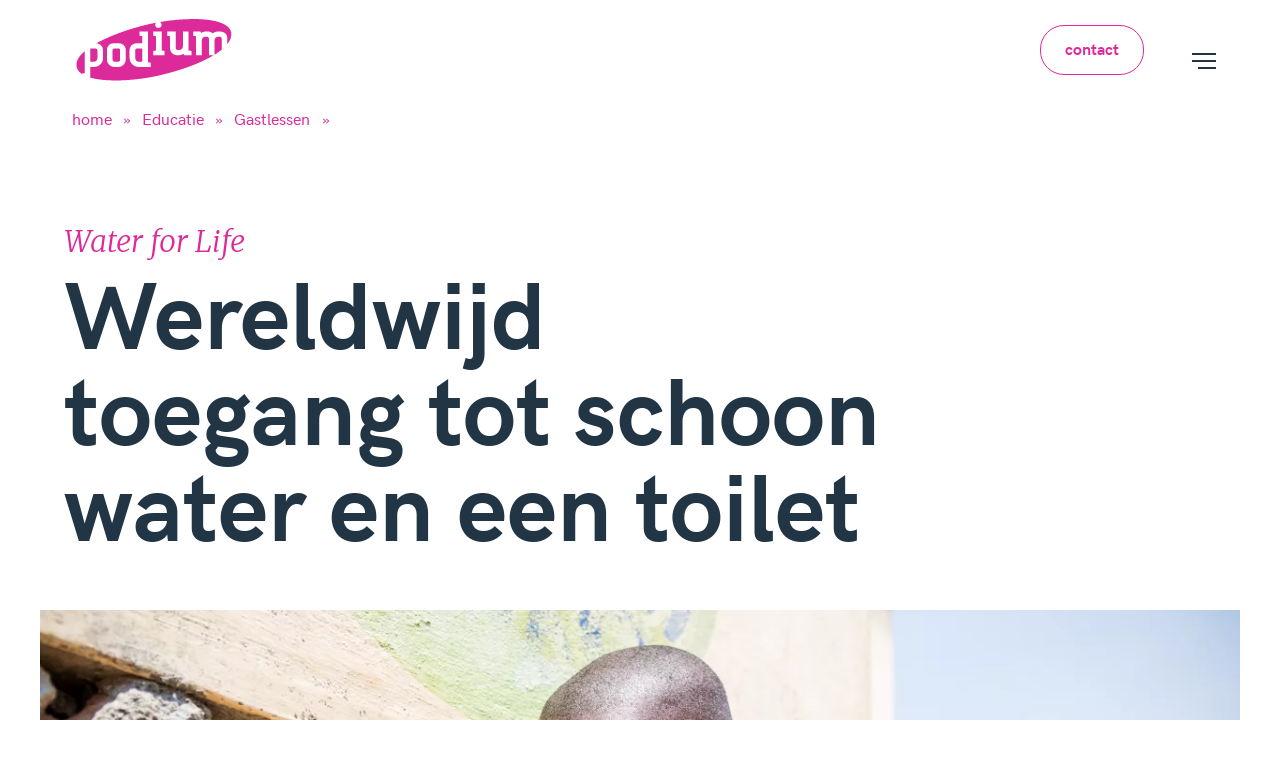

--- FILE ---
content_type: text/html; charset=UTF-8
request_url: https://www.podium.nl/project/wereldwijd-toegang-tot-schoon-water-en-een-toilet
body_size: 6916
content:
<!DOCTYPE html>
<html lang="">
<!-- head -->
<head>
   <title>
  Podium - Communiceren Beleven Leren  - Wereldwijd toegang tot schoon water en een toilet </title>

  <!-- Matomo -->
  <script type="text/javascript">
    var _paq = window._paq || [];
    /* tracker methods like "setCustomDimension" should be called before "trackPageView" */
    _paq.push(['trackPageView']);
    _paq.push(['enableLinkTracking']);
    (function() {
      var u = "//matomo.podium.nl/";
      _paq.push(['setTrackerUrl', u + 'matomo.php']);
      _paq.push(['setSiteId', '1']);
      var d = document,
        g = d.createElement('script'),
        s = d.getElementsByTagName('script')[0];
      g.type = 'text/javascript';
      g.async = true;
      g.defer = true;
      g.src = u + 'matomo.js';
      s.parentNode.insertBefore(g, s);
    })();
  </script>
  <!-- End Matomo Code -->



  <!-- Google Tag Manager -->
  <script>
    (function(w,d,s,l,i){w[l]=w[l]||[];w[l].push({'gtm.start':
    new Date().getTime(), event: 'gtm.js'
    });
    var f = d.getElementsByTagName(s)[0],
      j = d.createElement(s),
      dl = l != 'dataLayer' ? '&l=' + l : '';
    j.async = true;
    j.src =
      'https://www.googletagmanager.com/gtm.js?id=' + i + dl;
    f.parentNode.insertBefore(j, f);
    })(window, document, 'script', 'dataLayer', 'GTM-TR57JNV');
  </script>
  <!-- End Google Tag Manager -->



<!-- Leadinfo tracking code -->
<script>
  (function(l,e,a,d,i,n,f,o){if(!l[i]){l.GlobalLeadinfoNamespace=l.GlobalLeadinfoNamespace||[];
  l.GlobalLeadinfoNamespace.push(i);l[i]=function(){(l[i].q=l[i].q||[]).push(arguments)};l[i].t=l[i].t||n;
  l[i].q = l[i].q || [];
  o = e.createElement(a);
  f = e.getElementsByTagName(a)[0];
  o.async = 1;
  o.src = d;
  f.parentNode.insertBefore(o, f);
  }
  }(window, document, "script", "https://cdn.leadinfo.net/ping.js", "leadinfo", "LI-66139B0690B72"));
</script>
<!-- End Leadinfo tracking code -->


<meta charset="UTF-8">
<meta name="viewport" content="width=device-width, initial-scale=1.0">
<meta http-equiv="X-UA-Compatible" content="ie=edge">
<meta name="mobile-web-app-capable" content="yes">
<meta name="apple-mobile-web-app-capable" content="yes">
<link rel="apple-touch-icon" sizes="57x57" href="/apple-icon-57x57.png">
<link rel="apple-touch-icon" sizes="60x60" href="/apple-icon-60x60.png">
<link rel="apple-touch-icon" sizes="72x72" href="/apple-icon-72x72.png">
<link rel="apple-touch-icon" sizes="76x76" href="/apple-icon-76x76.png">
<link rel="apple-touch-icon" sizes="114x114" href="/apple-icon-114x114.png">
<link rel="apple-touch-icon" sizes="120x120" href="/apple-icon-120x120.png">
<link rel="apple-touch-icon" sizes="144x144" href="/apple-icon-144x144.png">
<link rel="apple-touch-icon" sizes="152x152" href="/apple-icon-152x152.png">
<link rel="apple-touch-icon" sizes="180x180" href="/apple-icon-180x180.png">
<link rel="icon" type="image/png" sizes="192x192" href="/android-icon-192x192.png">
<link rel="icon" type="image/png" sizes="32x32" href="/favicon-32x32.png">
<link rel="icon" type="image/png" sizes="96x96" href="/favicon-96x96.png">
<link rel="icon" type="image/png" sizes="16x16" href="/favicon-16x16.png">
<meta name="msapplication-TileColor" content="#ffffff">
<meta name="msapplication-TileImage" content="/ms-icon-144x144.png">
<meta name="theme-color" content="#ffffff">

  <meta property="og:image" content="https://www.podium.nl/images/cms/head/183/picture.jpg" />




<meta property="og:type" content="website" />
<meta property="og:title" content="       Podium -  Communiceren Beleven Leren  - Wereldwijd toegang tot schoon water en een toilet
           " />
  <meta property="og:description"
    content="Podium is een full service communicatiebureau. Onze belangrijkste drijfveer is het slaan van een brug tussen de deskundige en de leek. Vanaf 1995 maken we complexe informatie voor een zo groot mogelijk publiek toegankelijk. We ontwikkelen campagnes, maken educatief lesmateriaal, bouwen exposities en websites, organiseren evenementen en nog veel meer." />
  <meta name="description"
    content="Podium is een full service communicatiebureau. Onze belangrijkste drijfveer is het slaan van een brug tussen de deskundige en de leek. Vanaf 1995 maken we complexe informatie voor een zo groot mogelijk publiek toegankelijk. We ontwikkelen campagnes, maken educatief lesmateriaal, bouwen exposities en websites, organiseren evenementen en nog veel meer." />

        <script type="text/javascript"  src="/assets/js/jquery-1.11.1.min.js"></script>

<link rel="stylesheet" href="/assets/css/styles.css?v=14">


<link rel="stylesheet" type="text/css" href="/js/fancybox/jquery.fancybox.css?v=2.1.5" media="screen">
<script type="text/javascript" src="/js/fancybox/jquery.fancybox.js?v=2.1.5"></script>
<script type="text/javascript" src="/js/fancybox/helpers/jquery.fancybox-media.js?v=1.0.6"></script>

<link rel="stylesheet" type="text/css" href="/js/slick/slick.css"/>
<link rel="stylesheet" type="text/css" href="/js/slick/slick-theme.css"/>

<style>
.slick-prev { 
    left: 2.2vw;
    z-index: 99999999999;
}
.slick-next { 
    right: 4vw;
    z-index: 99999999999;
}
.slick-prev:before, .slick-next:before {
    font-size:3vw;
}
.slick-dots {
    bottom:0;
}
</style>
<script type="text/javascript" src="/js/slick/slick.min.js"></script>



<script type="text/javascript">
    $(document).ready(function(){
      $('.slick_slideshow').slick({
            autoplay: true,
            infinite: true,
            adaptiveHeight: false,
            autoplaySpeed: 6000,
            fade: true,
            cssEase: 'linear',
            arrows: true,
            dots: true
        });
    });
</script>
</head>


<body>
<!-- header -->
   <!-- Google Tag Manager (noscript) -->
<noscript>
    <iframe src="https://www.googletagmanager.com/ns.html?id=GTM-TR57JNV" height="0" width="0" style="display:none;visibility:hidden"></iframe>
</noscript>
<!-- End Google Tag Manager (noscript) -->


<!-- Matomo Image Tracker-->
<noscript>
    <img src="https://matomo.podium.nl/matomo.php?idsite=1&amp;rec=1" style="border:0" alt="" />
</noscript>
<!-- End Matomo -->


   
<header role="banner" data-fixed class="head" aria-label="Header">
    <div class="head__wrap  wrap wrap--xl">
        <a href="/" class="head__logo js-menu" aria-label="Home">
            <svg width="243" height="97" viewBox="0 0 243 97" xmlns="http://www.w3.org/2000/svg"><path d="M227.363 30.707c0-1.48-1.109-2.96-2.961-2.96h-2.22c-3.254 0-5.918 2.22-5.918 5.549v14.169h-.008v8.407c4.125-2.556 7.846-5.17 11.107-7.832V30.707zm-47.357 19.238l-4.442-.739V27.005l.014-.002v-7.397h-8.896v7.399h.002v15.91c0 3.334-2.588 5.552-5.918 5.552h-2.219c-1.852 0-2.961-1.483-2.961-2.959V27.005l.043-.005v-7.394h-13.361v6.66l4.441.739v19.244c0 5.917 5.029 10.356 11.094 10.356h2.963c2.589 0 5.179-1.11 6.66-2.22l1.476 2.22h11.104v-6.66zm-42.012 0l-4.443-.739v-29.6h-13.318v6.66l4.44.739v22.201l-4.44.739v6.66h17.761v-6.66zm-21.399 18.473l-4.437-.742V19.578h-13.32v6.659l4.439.74v11.102h-9.248c-6.069 0-10.73 4.732-10.73 10.728v12.211c0 7.693 6.658 14.058 14.355 14.058h18.941v-6.658zM77.381 48.807c0-5.996-4.368-10.728-10.36-10.728H58.14c-5.992 0-10.357 4.732-10.357 10.728v14.059c0 6.659 5.178 12.21 11.836 12.21h5.922c6.66 0 11.84-5.551 11.84-12.21V48.807zm130.002 7.798h7.668c-20.819 12.596-51.289 23.653-83.637 31.295-35.664 8.426-82.477 11.623-109.492 3.879V75.076h5.142c8.141 0 14.799-5.922 14.799-14.058V49.176c0-5.796-4.26-10.865-10.687-11.078 21.408-12.07 51.085-22.618 79.878-29.422a307.624 307.624 0 0 1 13.619-2.885 4.918 4.918 0 0 0-1.245 3.258 4.964 4.964 0 0 0 9.927 0c0-1.887-1.06-3.507-2.609-4.348 51.934-8.828 111.736-6.509 111.736 19.182 0 5.159-2.216 10.318-6.24 15.375v-9.291c0-5.921-5.031-10.361-11.101-10.361h-2.959c-3.33 0-6.291.742-8.881 2.961-2.219-2.219-4.737-2.961-8.139-2.961h-2.959c-2.592 0-5.18 1.111-6.66 2.22l-1.482-2.22h-11.096v6.66l4.433.739v22.201h-.005v7.399h8.886v-9.14h.004V33.296c0-3.329 2.59-5.549 5.92-5.549h2.221c1.701 0 2.957 1.48 2.957 2.96v16.758h.002v9.14zm-194.379-6.13C4.898 57.432.107 64.621.107 71.687c0 5.725 2.906 10.309 7.965 13.895l4.932-.887v-34.22zM32.98 61.018V49.176c0-1.552-1.105-2.959-2.957-2.959h-8.14v20.719h5.181c3.697 0 5.916-2.516 5.916-5.918zm59.199-12.211v12.578c0 2.963 2.514 5.551 5.549 5.551h5.549V46.217h-8.506c-1.484 0-2.592 1.036-2.592 2.59zm-23.677 0v14.429c0 2.219-1.481 3.7-3.701 3.7h-4.442c-2.219 0-3.697-1.481-3.697-3.7V48.807c0-1.478 1.107-2.59 2.59-2.59h6.66c1.48 0 2.59 1.112 2.59 2.59z" fill="#DC2A9A" fill-rule="evenodd"/></svg>
        </a>

       <div class="head__right">
      <div class="head__phone">
        <a class="btn btn--border" href="/contact">contact</a>
      </div>

      <button class="head__hamburger js-menu">
        <span>
          <span></span>
          <span></span>
          <span></span>
          <span></span>
        </span>
      </button>

      <nav role="navigation" aria-label="Navigatie" class="head__overlay  bg--dark  js-menu">
  <button class="head__overlay__back js-submenu-link js-submenu">
    <svg width="18" height="17" viewBox="0 0 18 17" xmlns="http://www.w3.org/2000/svg"><path d="M3.828 7.5H18v2H3.828l6.557 6.192L9 17 0 8.5 9 0l1.385 1.308z" fill="#FFF" fill-rule="evenodd"/></svg>
  </button>


          <ul aria-label="Navigatiemenu" class="head__overlay__parent js-submenu">

                    <li role="menuitem" aria-label="Navigatiemenu item">
                        <a href="#" role="menuitem">Wat we doen</a>

                        <ul aria-label="Uitgebreid subnavigatiemenu" class="head__overlay__child">

                                                        <li role="menuitem" aria-label="Navigatiemenu item">
                                <a
                                        class="js-submenu-link"
                                        href="/communicatie"
                                        role="menuitem"
                                >Communicatie</a>


                                <ul aria-label="Uitgebreid subnavigatiemenu" class="head__overlay__sub">
                                    <li role="menuitem" aria-label="Navigatiemenu item"></li>
                                                                          <li role="menuitem" aria-label="Navigatiemenu item">
                                        <a href="/discipline/omgevingscommunicatie" role="menuitem">Omgevingscommunicatie</a>
                                    </li>
                                                                        <li role="menuitem" aria-label="Navigatiemenu item">
                                        <a href="/discipline/campagnes" role="menuitem">Campagnes</a>
                                    </li>
                                                                        <li role="menuitem" aria-label="Navigatiemenu item">
                                        <a href="/discipline/interne-communicatie" role="menuitem">Interne communicatie</a>
                                    </li>
                                                                        <li role="menuitem" aria-label="Navigatiemenu item">
                                        <a href="/discipline/bezoekerscentra" role="menuitem">Bezoekerscentra voor publiekscommunicatie</a>
                                    </li>
                                                                        <li role="menuitem" aria-label="Navigatiemenu item">
                                        <a href="/discipline/events" role="menuitem">Events</a>
                                    </li>
                                                                        <li role="menuitem" aria-label="Navigatiemenu item">
                                        <a href="/discipline/e-learning" role="menuitem">E-learning</a>
                                    </li>
                                    
                                    
                                </ul>

                            </li>
                                                        <li role="menuitem" aria-label="Navigatiemenu item">
                                <a
                                        class="js-submenu-link"
                                        href="/educatie"
                                        role="menuitem"
                                >Educatie</a>


                                <ul aria-label="Uitgebreid subnavigatiemenu" class="head__overlay__sub">
                                    <li role="menuitem" aria-label="Navigatiemenu item"></li>
                                                                          <li role="menuitem" aria-label="Navigatiemenu item">
                                        <a href="/discipline/jongerencampagnes" role="menuitem">Jongerencampagnes</a>
                                    </li>
                                                                        <li role="menuitem" aria-label="Navigatiemenu item">
                                        <a href="/discipline/digitale-lessen" role="menuitem">Lesmateriaal</a>
                                    </li>
                                                                        <li role="menuitem" aria-label="Navigatiemenu item">
                                        <a href="/discipline/arbeidsmarktcommunicatie" role="menuitem">Arbeidsmarktcommunicatie</a>
                                    </li>
                                                                        <li role="menuitem" aria-label="Navigatiemenu item">
                                        <a href="/discipline/excursies" role="menuitem">Excursies</a>
                                    </li>
                                                                        <li role="menuitem" aria-label="Navigatiemenu item">
                                        <a href="/discipline/events2" role="menuitem">Events</a>
                                    </li>
                                                                        <li role="menuitem" aria-label="Navigatiemenu item">
                                        <a href="/discipline/kinderopvang-en-bso" role="menuitem">Kinderopvang en BSO</a>
                                    </li>
                                                                        <li role="menuitem" aria-label="Navigatiemenu item">
                                        <a href="/discipline/gastlessen" role="menuitem">Gastlessen</a>
                                    </li>
                                                                        <li role="menuitem" aria-label="Navigatiemenu item">
                                        <a href="/discipline/games" role="menuitem">Games</a>
                                    </li>
                                                                        <li role="menuitem" aria-label="Navigatiemenu item">
                                        <a href="/discipline/leren-trainen-en-ontwikkelen-overal" role="menuitem">E-learning</a>
                                    </li>
                                    
                                    
                                </ul>

                            </li>
                                                        <li role="menuitem" aria-label="Navigatiemenu item">
                                <a
                                        class="js-submenu-link"
                                        href="/expositie"
                                        role="menuitem"
                                >Expositie</a>


                                <ul aria-label="Uitgebreid subnavigatiemenu" class="head__overlay__sub">
                                    <li role="menuitem" aria-label="Navigatiemenu item"></li>
                                                                          <li role="menuitem" aria-label="Navigatiemenu item">
                                        <a href="/discipline/musea" role="menuitem">Musea</a>
                                    </li>
                                                                        <li role="menuitem" aria-label="Navigatiemenu item">
                                        <a href="/discipline/bezoekerscentra2" role="menuitem">Bezoekerscentra</a>
                                    </li>
                                                                        <li role="menuitem" aria-label="Navigatiemenu item">
                                        <a href="/discipline/mobiele-exposities-en-pop-up-experiences" role="menuitem">Mobiele en pop-up exposities</a>
                                    </li>
                                                                        <li role="menuitem" aria-label="Navigatiemenu item">
                                        <a href="/discipline/interactieve-tours" role="menuitem">Interactieve tours</a>
                                    </li>
                                                                        <li role="menuitem" aria-label="Navigatiemenu item">
                                        <a href="/discipline/adviestrajecten" role="menuitem">Adviestrajecten</a>
                                    </li>
                                    
                                    
                                </ul>

                            </li>
                            
                        </ul>

                    </li>

                    <li role="menuitem" aria-label="Navigatiemenu item">
                        <a href="#" role="menuitem">Wie we zijn</a>
                        <ul aria-label="Uitgebreid subnavigatiemenu" class="head__overlay__child">
                            <li role="menuitem" aria-label="Navigatiemenu item">
                                <a href="/over" role="menuitem">over podium</a>
                            </li>
                            <li role="menuitem" aria-label="Navigatiemenu item" >
                                <a href="/team" role="menuitem">team</a>
                            </li>
                            <li role="menuitem" aria-label="Navigatiemenu item">
                                <a href="/prijzenkast" role="menuitem">prijzenkast</a>
                            </li>
                             <li role="menuitem" aria-label="Navigatiemenu item">
                                <a href="/blogs" role="menuitem">blog</a>
                            </li>
                            <li role="menuitem" aria-label="Navigatiemenu item">
                                <a href="/contact" role="menuitem">contact</a>
                            </li>
                 			<li role="menuitem" aria-label="Navigatiemenu item">
                                <a href="/vacatures" role="menuitem">vacatures</a>
                            </li>							
                        </ul>
                    </li>
                </ul>
            </nav>

        </div>
    </div>

            
        <section id="header_breadcrumbs" class="wrap wrap--l">
        <ul>
            <li><a href="/">home</a></li>
            <li>»</li>

            
                
                <li><a href="/educatie">Educatie</a></li>
                <li>»</li>

                
                    
                    
                                                                                                                                                                                                                                                                                                                                                <li><a href="/discipline/gastlessen">Gastlessen</a></li>
                            <li>»</li>
                                        
                

                

        </ul>
        <pre style="display:none;">array (
  'tak' => '12',
  'discipline' => '15',
  'picture' => 
  array (
    'orig' => 
    array (
      'url' => '/images/cms/head/183/picture_orig.jpg',
      'type' => 'jpg',
      'width' => 3543,
      'height' => 2362,
      'timestamp' => 1655736109,
    ),
  ),
)</pre>
    </section>




    
    
</header> <main class="container" role="main">

<section class="detail" id="element_866">    
    <div class="detail__outer  bg--white">
        <div class="detail__wrap  wrap wrap--l">
            <div class="detail__col">
                <h2 class="detail__subtitle">
                    Water for Life
                                    </h2>

                <h1 class="detail__title">Wereldwijd toegang tot schoon water en een toilet</h1>
            </div>

                    </div>
    </div>

    <div class="detail__img">
        <div class="detail__img__wrap  wrap wrap--xl">
            <figure data-bg>
                <img src="/images/cms/ele/866/picture.webp?v=1655736141" alt="Wereldwijd toegang tot schoon water en een toilet" srcset="/images/cms/ele/866/picture.webp 640w, /images/cms/ele/866/picture@2x.webp?v=1655736141 1280w" sizes="1280px" width="1280px">


    

            </figure>
        </div>
    </div>

    

    
    

</section><section class="text  bg--white" id="element_867">     
      <div class="text__wrap  nb nb--m  wrap wrap--m">
        <div class="text__col  col col--12">
                                     <p>Voor kinderen in Nederland is het heel normaal dat er altijd schoon water uit de kraan komt. En dat er überhaupt een wateraansluiting is in huis. En een toilet dat doorspoelt. Maar helaas is het niet overal ter wereld zo vanzelfsprekend als hier. Water for Life heeft als missie om mensen in arme wijken wereldwijd toegang geven tot water en een toilet. Het lesmateriaal dat Podium ontwikkelde is gericht op het stimuleren van bewustwording bij Nederlandse kinderen. Het bestaat uit een gastles, een verdiepende les voor de groepsleerkracht en tips voor de organisatie van een inzamelingsactie. In de lessen komen verhalen van kinderen over de hele wereld aan bod. Deze kinderen vertellen over hun situatie en over hoe Water for Life hun leven heeft veranderd door toegang tot schoon drinkwater en toiletten te realiseren.</p>
                        </div>      
    </div>
  </section>
<section class="cta  bg--white">     <div class="cta__wrap  wrap wrap--l">

                      <div style="margin-bottom:2.4rem">
              <svg id="Layer_1" data-name="Layer 1" xmlns="http://www.w3.org/2000/svg" xmlns:xlink="http://www.w3.org/1999/xlink" viewBox="0 0 121 121" width='120' height='120'><defs>
                      
                          <style>.cls-1{fill:none;}.cls-2{clip-path:url(#clip-path);}.cls-3{fill:#129447;stroke:#dc2a9a;stroke-miterlimit:10;}</style>
                          
                      <clipPath id="clip-path" transform="translate(0.5 0.5)"><path id="Path" class="cls-1" d="M28.81,111.27,1.49,118.46,8.68,91.1a60,60,0,1,1,20.13,20.17Z"/></clipPath></defs>
                      <g class="cls-2">
                          <image xlink:href="/images/team/Helden.webp" x="0" y="0" height="120px" width="120px"/>

                      </g></svg>
              </div>
          
    <h3 class="cta__subtitle">Benieuwd wat wij <span class="hl">voor u</span> kunnen betekenen?</h3>

    <h2 class="cta__title">We gaan graag met u in gesprek!</h2>

    <a href="/contact" class="btn">Contact en route</a>
  </div>
</section>


</main>

<!-- footer -->
<footer class="foot">
    <section class="foot__top  bg--dark">
        <div class="foot__wrap  nb nb--m  wrap wrap--l">
            <div class="col col--6">
                <div class="nb nb--s">
                    <ul class="foot__col  col col--4">
                        <li style="margin-bottom:1.2rem">
                              <h4 class="foot__top__title" >Wie we zijn</h4>
                        </li>
                        <li><a href="/over">Over podium</a></li>                        
                         <li><a href="/team">Team</a></li>
                        <li><a href="/blogs">Blog</a></li>
                        <li><a href="/contact">Contact</a></li>
						<li><a href="/vacatures">Vacatures</a></li>
				    </ul>
                    <ul class="foot__col  col col--8">
                        <li style="margin-bottom:1.2rem">
                        <h4 class="foot__top__title" style="margin-bottom:1.2rem">Wat we doen</h4>
                        </li>
                        <li><a href="/communicatie">Communicatie</a></li>
                        <li><a href="/educatie">Educatie</a></li>
                        <li><a href="/expositie">Expositie</a></li>
                    </ul>
                </div>
            </div>
            <div class="col col--6">
                <div class="nb nb--s  nb--bot">
                    <div class="foot__col  col col--4">
                        <h4 class="foot__top__title">Bezoekadres</h4>
                        <p class="foot__top__text">Domstraat 6<br>3512 JB Utrecht</p>
                    </div>
                    <div class="foot__col  col col--4">
                        <p class="foot__top__text"><a href="tel:+31302393239">030 239 32 39</a><br><a
                                    href="mailto:info@podium.nl">info@podium.nl</a></p>
                    </div>
                </div>
            </div>
        </div>
    </section>
    <section class="foot__bot  bg--white">
        <div class="foot__wrap  nb nb--m  wrap wrap--l">
            <div class="foot__bot__slogan  foot__col  col col--6">
                <svg width="243" height="97" viewBox="0 0 243 97" xmlns="http://www.w3.org/2000/svg">
                    <path d="M227.363 30.707c0-1.48-1.109-2.96-2.961-2.96h-2.22c-3.254 0-5.918 2.22-5.918 5.549v14.169h-.008v8.407c4.125-2.556 7.846-5.17 11.107-7.832V30.707zm-47.357 19.238l-4.442-.739V27.005l.014-.002v-7.397h-8.896v7.399h.002v15.91c0 3.334-2.588 5.552-5.918 5.552h-2.219c-1.852 0-2.961-1.483-2.961-2.959V27.005l.043-.005v-7.394h-13.361v6.66l4.441.739v19.244c0 5.917 5.029 10.356 11.094 10.356h2.963c2.589 0 5.179-1.11 6.66-2.22l1.476 2.22h11.104v-6.66zm-42.012 0l-4.443-.739v-29.6h-13.318v6.66l4.44.739v22.201l-4.44.739v6.66h17.761v-6.66zm-21.399 18.473l-4.437-.742V19.578h-13.32v6.659l4.439.74v11.102h-9.248c-6.069 0-10.73 4.732-10.73 10.728v12.211c0 7.693 6.658 14.058 14.355 14.058h18.941v-6.658zM77.381 48.807c0-5.996-4.368-10.728-10.36-10.728H58.14c-5.992 0-10.357 4.732-10.357 10.728v14.059c0 6.659 5.178 12.21 11.836 12.21h5.922c6.66 0 11.84-5.551 11.84-12.21V48.807zm130.002 7.798h7.668c-20.819 12.596-51.289 23.653-83.637 31.295-35.664 8.426-82.477 11.623-109.492 3.879V75.076h5.142c8.141 0 14.799-5.922 14.799-14.058V49.176c0-5.796-4.26-10.865-10.687-11.078 21.408-12.07 51.085-22.618 79.878-29.422a307.624 307.624 0 0 1 13.619-2.885 4.918 4.918 0 0 0-1.245 3.258 4.964 4.964 0 0 0 9.927 0c0-1.887-1.06-3.507-2.609-4.348 51.934-8.828 111.736-6.509 111.736 19.182 0 5.159-2.216 10.318-6.24 15.375v-9.291c0-5.921-5.031-10.361-11.101-10.361h-2.959c-3.33 0-6.291.742-8.881 2.961-2.219-2.219-4.737-2.961-8.139-2.961h-2.959c-2.592 0-5.18 1.111-6.66 2.22l-1.482-2.22h-11.096v6.66l4.433.739v22.201h-.005v7.399h8.886v-9.14h.004V33.296c0-3.329 2.59-5.549 5.92-5.549h2.221c1.701 0 2.957 1.48 2.957 2.96v16.758h.002v9.14zm-194.379-6.13C4.898 57.432.107 64.621.107 71.687c0 5.725 2.906 10.309 7.965 13.895l4.932-.887v-34.22zM32.98 61.018V49.176c0-1.552-1.105-2.959-2.957-2.959h-8.14v20.719h5.181c3.697 0 5.916-2.516 5.916-5.918zm59.199-12.211v12.578c0 2.963 2.514 5.551 5.549 5.551h5.549V46.217h-8.506c-1.484 0-2.592 1.036-2.592 2.59zm-23.677 0v14.429c0 2.219-1.481 3.7-3.701 3.7h-4.442c-2.219 0-3.697-1.481-3.697-3.7V48.807c0-1.478 1.107-2.59 2.59-2.59h6.66c1.48 0 2.59 1.112 2.59 2.59z"
                          fill="#DC2A9A" fill-rule="evenodd"/>
                </svg>

                <div>
                    <span>Communiceren</span>

                    <span>Beleven</span>

                    <span>Leren</span>
                </div>
            </div>

            <div class="foot__bot__links  col col--6">
                <a href="/privacy">Privacy</a>
              <!--  <a href="/colofon">Colofon</a>-->

                <div class="social">
                    <a href="http://www.linkedin.com/company/podium-communiceren-beleven-leren" target="_blank">
                        <svg width="20" height="20" viewBox="0 0 20 20" xmlns="http://www.w3.org/2000/svg">
                            <path d="M20 20h-4.144v-6.496c0-1.55-.026-3.542-2.154-3.542-2.156 0-2.485 1.688-2.485 3.43V20h-4.14V6.64h3.973v1.827h.057c.553-1.05 1.905-2.158 3.92-2.158C19.226 6.31 20 9.075 20 12.673V20zM2.405 4.816A2.405 2.405 0 0 1 0 2.407a2.404 2.404 0 1 1 4.807 0 2.406 2.406 0 0 1-2.402 2.409zM4.478 20H.329V6.64h4.149V20z"
                                  fill="#223544" fill-rule="evenodd"/>
                        </svg>
                    </a>
                    
                    <a href="https://www.youtube.com/user/PodiumUtrecht" target="_blank">
                        <svg width="20" height="14" viewBox="0 0 20 14" xmlns="http://www.w3.org/2000/svg">
                            <path d="M7.935 9.582V3.989l5.403 2.806-5.403 2.787zM19.8 3.02s-.196-1.372-.795-1.976c-.76-.793-1.613-.796-2.004-.842C14.203 0 10.004 0 10.004 0h-.008S5.797 0 2.999.202c-.391.046-1.243.05-2.005.842C.395 1.648.2 3.02.2 3.02S0 4.63 0 6.24v1.51c0 1.612.2 3.222.2 3.222s.195 1.372.794 1.976c.762.793 1.761.768 2.206.85C4.8 13.954 10 14 10 14s4.203-.006 7.001-.208c.39-.046 1.243-.05 2.004-.843.6-.604.795-1.976.795-1.976s.2-1.61.2-3.221v-1.51c0-1.611-.2-3.222-.2-3.222z"
                                  fill="#223544" fill-rule="evenodd"/>
                        </svg>
                    </a>

                    <a href="https://www.facebook.com/PodiumUtrecht" target="_blank">
                        <svg width="10" height="20" viewBox="0 0 10 20" xmlns="http://www.w3.org/2000/svg">
                            <path d="M10 3.32l-1.812.001c-1.422 0-1.697.702-1.697 1.73v2.27h3.39l-.442 3.557H6.491V20H2.956v-9.122H0V7.32h2.956V4.7c0-3.044 1.79-4.7 4.402-4.7C8.61 0 9.686.096 10 .14v3.18z"
                                  fill="#223544" fill-rule="evenodd"/>
                        </svg>
                    </a>
                </div>

            </div>
        </div>
    </section>
</footer>


<!-- footer -->
<script type="text/javascript" async src="/assets/js/bundle.js?v=1"></script>

</body>
</html> 

--- FILE ---
content_type: text/css
request_url: https://www.podium.nl/assets/css/styles.css?v=14
body_size: 18747
content:
/*
|===============================================================================
| Colors
|===============================================================================
*/
/*
|===============================================================================
| Screen sizes
|===============================================================================
*/
/*
|===============================================================================
| Spacing sizes
|===============================================================================
*/
/*
|===============================================================================
| Column sizes
|===============================================================================
*/
/*
|===============================================================================
| Wrapper
|===============================================================================
*/
@import url("https://fonts.googleapis.com/css?family=Merriweather:300i");
@-webkit-keyframes slogan {
  0%,
  33.33%,
  100% {
    z-index: -1;
    -webkit-transform: translateY(-2rem);
            transform: translateY(-2rem);
    opacity: 0; }
  5%,
  28.33% {
    z-index: 1;
    -webkit-transform: translateY(0);
            transform: translateY(0);
    opacity: 1; } }
@keyframes slogan {
  0%,
  33.33%,
  100% {
    z-index: -1;
    -webkit-transform: translateY(-2rem);
            transform: translateY(-2rem);
    opacity: 0; }
  5%,
  28.33% {
    z-index: 1;
    -webkit-transform: translateY(0);
            transform: translateY(0);
    opacity: 1; } }

@-webkit-keyframes pulse {
  0%,
  100% {
    border-color: rgba(34, 53, 68, 0.1); }
  50% {
    border-color: #dc2a9a; } }

@keyframes pulse {
  0%,
  100% {
    border-color: rgba(34, 53, 68, 0.1); }
  50% {
    border-color: #dc2a9a; } }

/*
|===============================================================================
| Combines
|===============================================================================
*/
/*
|===============================================================================
| Edges mixins
|===============================================================================
*/
/*
|===============================================================================
| Big, medium and small edges defined
|===============================================================================
*/
/*
|===============================================================================
| Font sizes
|===============================================================================
*/
/*
|===============================================================================
| Responsive font sizes
|===============================================================================
*/
/*
|===============================================================================
| Heights
|===============================================================================
*/
/*
|===============================================================================
| Mixins
|===============================================================================
*/
/*
|===============================================================================
| Positioning
|===============================================================================
*/
/*
|===============================================================================
| Fonts
|===============================================================================
*/
@font-face {
  src: url("/assets/fonts/hkgrotesk-bold-webfont.woff2") format("woff2"), url("/assets/fonts/hkgrotesk-bold-webfont.woff") format("woff");
  font-family: 'HK Grotesk';
  font-style: normal;
  font-weight: 700; }

@font-face {
  src: url("/assets/fonts/hkgrotesk-medium-webfont.woff2") format("woff2"), url("/assets/fonts/hkgrotesk-medium-webfont.woff") format("woff");
  font-family: 'HK Grotesk';
  font-style: normal;
  font-weight: 400; }

/*
|===============================================================================
| Outside elements
|===============================================================================
*/
*,
*::before,
*::after {
  position: relative;
  -webkit-box-sizing: inherit;
          box-sizing: inherit; }

html {
  overflow-x: hidden;
  -webkit-box-sizing: border-box;
          box-sizing: border-box;
  width: 100%;
  font-family: 'HK Grotesk', sans-serif;
  font-size: 62.5%;
  -webkit-text-size-adjust: 100%;
     -moz-text-size-adjust: 100%;
      -ms-text-size-adjust: 100%;
          text-size-adjust: 100%;
  -webkit-font-smoothing: antialiased;
  -moz-osx-font-smoothing: grayscale; }

body {
  display: -webkit-box;
  display: -ms-flexbox;
  display: flex;
	
	
  -webkit-box-orient: vertical;
  -webkit-box-direction: normal;
      -ms-flex-direction: column;
          flex-direction: column;
  min-height: 100vh;
  margin: 0; 
	/* podium, alexander om te forceren max 1280px breed */
	/*max-width: 1280px;
	margin-left:auto;
	margin-right:auto;*/
	
}


  @media screen and (min-width: 901px) {
    body {
      padding-top: 12rem; } }
  @media screen and (max-width: 900px) {
    body {
      padding-top: 8.4rem; } }

/*
|===============================================================================
| Text
|===============================================================================
*/
h1,
h2,
h3,
h4,
h5,
h6 {
  font-weight: 700; }

h1,
h2,
h3,
h4,
h5,
h6,
p,
ul,
ol,
figure,
table {
  width: 100%;
  margin-top: 0;
  direction: ltr; }

main h1 a:not(.btn),
main h2 a:not(.btn),
main h3 a:not(.btn),
main h4 a:not(.btn),
main h5 a:not(.btn),
main h6 a:not(.btn),
main p a:not(.btn),
main ul a:not(.btn),
main ol a:not(.btn),
main figure a:not(.btn),
main table a:not(.btn),
footer h1 a:not(.btn),
footer h2 a:not(.btn),
footer h3 a:not(.btn),
footer h4 a:not(.btn),
footer h5 a:not(.btn),
footer h6 a:not(.btn),
footer p a:not(.btn),
footer ul a:not(.btn),
footer ol a:not(.btn),
footer figure a:not(.btn),
footer table a:not(.btn) {
  display: inline-block;
  text-decoration: none; }

strong {
  font-weight: 700; }

/*
|===============================================================================
| Links
|===============================================================================
*/
a {
  color: inherit;
  -webkit-transition: color 0.3s;
  transition: color 0.3s; }
  a:focus, a:active, a:hover {
    outline: 0; }

/*
|===============================================================================
| Images
|===============================================================================
*/
figure {
  margin-right: auto;
  margin-left: auto; }
  figure > a {
    display: inline-block; }
  figure img {
    display: block;
    max-width: 100%; }

a > img {
  display: block; }

img {
  border: 0; }

/*
|===============================================================================
| Tables
|===============================================================================
*/
table {
  border-collapse: collapse;
  table-layout: fixed; }
  table td {
    vertical-align: top;
    padding: 0;
    border: 0; }

/*
|===============================================================================
| Forms
|===============================================================================
*/
select {
  -webkit-appearance: none;
     -moz-appearance: none;
          appearance: none; }

input,
select,
textarea {
  font-family: inherit;
  letter-spacing: inherit; }

[type='submit'] {
  cursor: pointer; }

/*
|===============================================================================
| Spacing
|===============================================================================
*/
h1:last-child,
h2:last-child,
h3:last-child,
h4:last-child,
h5:last-child,
h6:last-child,
p:last-child,
ul:last-child,
ol:last-child,
figure:last-child,
.resp-video:last-child {
  margin-bottom: 0 !important; }

.wrap {
  width: 100%;
  margin-right: auto;
  margin-left: auto; }
  .wrap--xl {
   /* max-width: 189.6rem;*/
	max-width: 120rem;
}
  .wrap--l {
    max-width: 120rem; }
  .wrap--m {
    max-width: 100.4rem; }
  .wrap--s {
    max-width: 79.2rem; }

/*
|===============================================================================
| Columns
|===============================================================================
*/
.nb {
  display: -webkit-box;
  display: -ms-flexbox;
  display: flex;
  -ms-flex-wrap: wrap;
      flex-wrap: wrap; }
  .nb--top {
    -webkit-box-align: start;
        -ms-flex-align: start;
            align-items: flex-start; }
  .nb--mid {
    -webkit-box-align: center;
        -ms-flex-align: center;
            align-items: center; }
  .nb--bot {
    -webkit-box-align: end;
        -ms-flex-align: end;
            align-items: flex-end; }
  @media screen and (min-width: 1401px) {
    .nb--xl > .col--1 {
      width: 8.33333%; }
    .nb--xl > .col--2 {
      width: 16.66667%; }
    .nb--xl > .col--3 {
      width: 25%; }
    .nb--xl > .col--4 {
      width: 33.33333%; }
    .nb--xl > .col--5 {
      width: 41.66667%; }
    .nb--xl > .col--6 {
      width: 50%; }
    .nb--xl > .col--7 {
      width: 58.33333%; }
    .nb--xl > .col--8 {
      width: 66.66667%; }
    .nb--xl > .col--9 {
      width: 75%; }
    .nb--xl > .col--10 {
      width: 83.33333%; }
    .nb--xl > .col--11 {
      width: 91.66667%; }
    .nb--xl > .col--12 {
      width: 100%; } }
  @media screen and (max-width: 1400px) {
    .nb--xl > .col {
      width: 100%; } }
  @media screen and (min-width: 1101px) {
    .nb--l > .col--1 {
      width: 8.33333%; }
    .nb--l > .col--2 {
      width: 16.66667%; }
    .nb--l > .col--3 {
      width: 25%; }
    .nb--l > .col--4 {
      width: 33.33333%; }
    .nb--l > .col--5 {
      width: 41.66667%; }
    .nb--l > .col--6 {
      width: 50%; }
    .nb--l > .col--7 {
      width: 58.33333%; }
    .nb--l > .col--8 {
      width: 66.66667%; }
    .nb--l > .col--9 {
      width: 75%; }
    .nb--l > .col--10 {
      width: 83.33333%; }
    .nb--l > .col--11 {
      width: 91.66667%; }
    .nb--l > .col--12 {
      width: 100%; } }
  @media screen and (max-width: 1100px) {
    .nb--l > .col {
      width: 100%; } }
  @media screen and (min-width: 901px) {
    .nb--m > .col--1 {
      width: 8.33333%; }
    .nb--m > .col--2 {
      width: 16.66667%; }
    .nb--m > .col--3 {
      width: 25%; }
    .nb--m > .col--4 {
      width: 33.33333%; }
    .nb--m > .col--5 {
      width: 41.66667%; }
    .nb--m > .col--6 {
      width: 50%; }
    .nb--m > .col--7 {
      width: 58.33333%; }
    .nb--m > .col--8 {
      width: 66.66667%; }
    .nb--m > .col--9 {
      width: 75%; }
    .nb--m > .col--10 {
      width: 83.33333%; }
    .nb--m > .col--11 {
      width: 91.66667%; }
    .nb--m > .col--12 {
      width: 100%; } }
  @media screen and (max-width: 900px) {
    .nb--m > .col {
      width: 100%; } }
  @media screen and (min-width: 651px) {
    .nb--s > .col--1 {
      width: 8.33333%; }
    .nb--s > .col--2 {
      width: 16.66667%; }
    .nb--s > .col--3 {
      width: 25%; }
    .nb--s > .col--4 {
      width: 33.33333%; }
    .nb--s > .col--5 {
      width: 41.66667%; }
    .nb--s > .col--6 {
      width: 50%; }
    .nb--s > .col--7 {
      width: 58.33333%; }
    .nb--s > .col--8 {
      width: 66.66667%; }
    .nb--s > .col--9 {
      width: 75%; }
    .nb--s > .col--10 {
      width: 83.33333%; }
    .nb--s > .col--11 {
      width: 91.66667%; }
    .nb--s > .col--12 {
      width: 100%; } }
  @media screen and (max-width: 650px) {
    .nb--s > .col {
      width: 100%; } }

/*
|===============================================================================
| Text
|===============================================================================
*/
@media screen and (min-width: 651px) {
  .fs--xxxxl {
    font-size: 4.2rem;
    line-height: 1.3; } }

@media screen and (max-width: 650px) {
  .fs--xxxxl {
    font-size: 3rem;
    line-height: 1.4; } }

@media screen and (min-width: 651px) {
  .fs--xxxl {
    font-size: 3rem;
    line-height: 1.4; } }

@media screen and (max-width: 650px) {
  .fs--xxxl {
    font-size: 2.4rem;
    line-height: 1.4; } }

@media screen and (min-width: 651px) {
  .fs--xxl {
    font-size: 2.4rem;
    line-height: 1.4; } }

@media screen and (max-width: 650px) {
  .fs--xxl {
    font-size: 2.2rem;
    line-height: 1.6; } }

@media screen and (min-width: 651px) {
  .fs--xl {
    font-size: 2.2rem;
    line-height: 1.6; } }

@media screen and (max-width: 650px) {
  .fs--xl {
    font-size: 2rem;
    line-height: 1.77; } }

@media screen and (min-width: 651px) {
  .fs--l {
    font-size: 2rem;
    line-height: 1.77; } }

@media screen and (max-width: 650px) {
  .fs--l {
    font-size: 1.8rem;
    line-height: 1.77; } }

@media screen and (min-width: 651px) {
  .fs--m {
    font-size: 1.8rem;
    line-height: 1.77; } }

@media screen and (max-width: 650px) {
  .fs--m {
    font-size: 1.6rem;
    line-height: 1.71; } }

@media screen and (min-width: 651px) {
  .fs--s {
    font-size: 1.6rem;
    line-height: 1.71; } }

@media screen and (max-width: 650px) {
  .fs--s {
    font-size: 1.4rem;
    line-height: 1.38; } }

@media screen and (min-width: 651px) {
  .fs--xs {
    font-size: 1.4rem;
    line-height: 1.38; } }

@media screen and (max-width: 650px) {
  .fs--xs {
    font-size: 1.1rem;
    line-height: 1.45; } }

@media screen and (min-width: 651px) {
  .fs--xxs {
    font-size: 1.1rem;
    line-height: 1.45; } }

@media screen and (max-width: 650px) {
  .fs--xxs {
    font-size: 1rem;
    line-height: 1.45; } }

.t-l {
  text-align: left; }

.t-c {
  text-align: center; }

.t-r {
  text-align: right; }

.btn {
  display: inline-block;
  padding: 1.3rem 2.4rem 1.5rem 2.4rem;
  border: 0;
  border-radius: 2.4rem;
  outline: 0;
  margin: 0;
  font-size: 1.6rem;
  font-weight: 700;
  line-height: 2rem;
  text-decoration: none;
  -webkit-transition: color 300ms, background-color 300ms;
  transition: color 300ms, background-color 300ms;
  -webkit-appearance: none;
     -moz-appearance: none;
          appearance: none; }

/*
|===============================================================================
| White
|===============================================================================
*/
.bg--white {
  color: #223544;
  background-color: #fff; }
  .bg--white .btn {
    color: #fff;
    background-color: #dc2a9a; }
    .bg--white .btn:hover {
      background-color: #223544; }
  .bg--white .hl,
  .bg--white .link {
    color: #dc2a9a; }

/*
|===============================================================================
| Dark
|===============================================================================
*/
.bg--dark {
  color: #fff;
  background-color: #223544; }
  .bg--dark .btn {
    color: #fff;
    background-color: #dc2a9a; }
    .bg--dark .btn:hover {
      background-color: #025697; }
  .bg--dark .hl,
  .bg--dark .link {
    color: #dc2a9a; }

/*
|===============================================================================
| Blue
|===============================================================================
*/
.bg--blue {
  color: #fff;
  background-color: #025697; }
  .bg--blue .btn {
    color: #fff;
    background-color: #dc2a9a; }
    .bg--blue .btn:hover {
      background-color: #025697; }
  .bg--blue .hl,
  .bg--blue .link {
    color: #dc2a9a; }

.head {
  position: fixed;
  z-index: 50;
  top: 0;
  left: 0;
  width: 100%;
  border-bottom-width: 0.1rem;
  border-bottom-style: solid;
  border-bottom-color: #fff;
  background-color: #fff;
  -webkit-transition: border-bottom-color 300ms;
  transition: border-bottom-color 300ms; }
  @media screen and (min-width: 1101px) {
    .head {
      padding-right: 1.2rem;
      padding-left: 1.2rem; } }
  @media screen and (max-width: 1100px) {
    .head {
      padding-right: 0;
      padding-left: 0; } }
  .head.border {
    border-bottom-color: rgba(2, 86, 151, 0.1); }
  .head__wrap {
    display: -webkit-box;
    display: -ms-flexbox;
    display: flex;
    -webkit-box-align: stretch;
        -ms-flex-align: stretch;
            align-items: stretch;
    -webkit-box-pack: justify;
        -ms-flex-pack: justify;
            justify-content: space-between; }
    @media screen and (min-width: 901px) {
      .head__wrap {height: 10rem; } }
    @media screen and (max-width: 900px) {
      .head__wrap {height: 8.4rem; } }
  .head__logo {
    display: -webkit-box;
    display: -ms-flexbox;
    display: flex;
    -webkit-box-align: center;
        -ms-flex-align: center;
            align-items: center; }
    @media screen and (min-width: 651px) {
      .head__logo {
        padding-right: 2.4rem;
        padding-left: 2.4rem; } }
    @media screen and (max-width: 650px) {
      .head__logo {
        padding-right: 1.8rem;
        padding-left: 1.8rem; } }
    @media screen and (min-width: 901px) {
      .head__logo svg {
        width: 18rem;
        height: 6.2rem; } }
    @media screen and (max-width: 900px) {
      .head__logo svg {
        width: 12rem;
        height: 4.8rem; } }
  .head__right {
    display: -webkit-box;
    display: -ms-flexbox;
    display: flex;
    -webkit-box-align: stretch;
        -ms-flex-align: stretch;
            align-items: stretch;
    margin-left: auto; }
    .head__right:hover .head__hamburger,
    .head__right:hover .head__menu a {
      opacity: 0.5; }
  .head__phone {
    display: -webkit-box;
    display: -ms-flexbox;
    display: flex;
    -webkit-box-align: center;
        -ms-flex-align: center;
            align-items: center; }
    @media screen and (min-width: 651px) {
      .head__phone {
        padding-right: 2.4rem;
        padding-left: 2.4rem; } }
    @media screen and (max-width: 650px) {
      .head__phone {
        padding-right: 1.8rem;
        padding-left: 1.8rem; } }

 	@media screen and (max-width: 480px) {
      .head__phone .btn {
        padding:0.5rem;
		margin-left:-3rem;
		font-size:1rem;
		  border-radius:1rem;
		} }
    .head__phone .btn {
      border: 0.1rem solid #dc2a9a;
      color: #dc2a9a; }
      .head__phone .btn:hover {
        color: #fff;
        background-color: #dc2a9a; }
  .head__hamburger {
    z-index: 100;
    -webkit-box-flex: 0;
        -ms-flex-positive: 0;
            flex-grow: 0;
    -ms-flex-negative: 0;
        flex-shrink: 0;
    -webkit-box-sizing: content-box;
            box-sizing: content-box;
    width: 2.4rem;
    padding-top: 0;
    padding-bottom: 0;
    border: 0;
    outline: 0;
    margin: 0;
    background-color: transparent;
    -webkit-appearance: none;
       -moz-appearance: none;
            appearance: none;
    cursor: pointer;
    -webkit-transition: opacity 300ms;
    transition: opacity 300ms; }
    @media screen and (min-width: 651px) {
      .head__hamburger {
        padding-right: 2.4rem;
        padding-left: 2.4rem; } }
    @media screen and (max-width: 650px) {
      .head__hamburger {
        padding-right: 1.8rem;
        padding-left: 1.8rem; } }
    .head__hamburger.js-overlay-menu-open, .head__hamburger:hover {
      opacity: 1 !important; }
    .head__hamburger > span {
      display: block;
      width: 2.4rem; }
      @media screen and (min-width: 901px) {
        .head__hamburger > span {
          height: 12rem; } }
      @media screen and (max-width: 900px) {
        .head__hamburger > span {
          height: 8.4rem; } }
    .head__hamburger span span {
      position: absolute;
      top: 50%;
      width: 2.4rem;
      height: 0.2rem;
      background-color: #223544;
      -webkit-transition: background-color 200ms;
      transition: background-color 200ms; }
      .head__hamburger span span:first-child {
        left: 0;
        -webkit-transform: translateY(-0.7rem);
            -ms-transform: translateY(-0.7rem);
                transform: translateY(-0.7rem);
        -webkit-transition: opacity 0ms 200ms, -webkit-transform 200ms 200ms;
        transition: opacity 0ms 200ms, -webkit-transform 200ms 200ms;
        transition: transform 200ms 200ms, opacity 0ms 200ms;
        transition: transform 200ms 200ms, opacity 0ms 200ms, -webkit-transform 200ms 200ms; }
      .head__hamburger span span:nth-child(2), .head__hamburger span span:nth-child(3) {
        left: 0;
        -webkit-transition: -webkit-transform 200ms 0ms;
        transition: -webkit-transform 200ms 0ms;
        transition: transform 200ms 0ms;
        transition: transform 200ms 0ms, -webkit-transform 200ms 0ms; }
      .head__hamburger span span:last-child {
        right: 0;
        -webkit-transform: translateY(0.7rem);
            -ms-transform: translateY(0.7rem);
                transform: translateY(0.7rem);
        width: 1.8rem;
        -webkit-transition: opacity 0ms 200ms, -webkit-transform 200ms 200ms;
        transition: opacity 0ms 200ms, -webkit-transform 200ms 200ms;
        transition: transform 200ms 200ms, opacity 0ms 200ms;
        transition: transform 200ms 200ms, opacity 0ms 200ms, -webkit-transform 200ms 200ms; }
    .head__hamburger.js-overlay-menu-open span span {
      background-color: #fff; }
      .head__hamburger.js-overlay-menu-open span span:first-child, .head__hamburger.js-overlay-menu-open span span:last-child {
        -webkit-transform: translateY(0);
            -ms-transform: translateY(0);
                transform: translateY(0);
        opacity: 0;
        -webkit-transition: opacity 0ms 200ms, -webkit-transform 200ms;
        transition: opacity 0ms 200ms, -webkit-transform 200ms;
        transition: transform 200ms, opacity 0ms 200ms;
        transition: transform 200ms, opacity 0ms 200ms, -webkit-transform 200ms; }
      .head__hamburger.js-overlay-menu-open span span:nth-child(2) {
        -webkit-transform: rotate(-45deg);
            -ms-transform: rotate(-45deg);
                transform: rotate(-45deg);
        -webkit-transition: -webkit-transform 200ms 200ms;
        transition: -webkit-transform 200ms 200ms;
        transition: transform 200ms 200ms;
        transition: transform 200ms 200ms, -webkit-transform 200ms 200ms; }
      .head__hamburger.js-overlay-menu-open span span:nth-child(3) {
        -webkit-transform: rotate(45deg);
            -ms-transform: rotate(45deg);
                transform: rotate(45deg);
        -webkit-transition: -webkit-transform 200ms 200ms;
        transition: -webkit-transform 200ms 200ms;
        transition: transform 200ms 200ms;
        transition: transform 200ms 200ms, -webkit-transform 200ms 200ms; }
  .head__overlay {
    position: fixed;
    z-index: 50;
    top: 0;
    bottom: 0;
    left: 100%;
    overflow-x: hidden;
    overflow-y: auto;
    -webkit-overflow-scrolling: touch;
    width: 100%;
    opacity: 0;
    -webkit-transition: opacity 300ms, left 0ms 300ms;
    transition: opacity 300ms, left 0ms 300ms; }
    .head__overlay ul {
      list-style-type: none; }
    .head__overlay a {
      text-decoration: none; }
    .head__overlay.js-overlay-menu-open {
      left: 0;
      opacity: 1;
      -webkit-transition: opacity 300ms, left 0ms 0ms;
      transition: opacity 300ms, left 0ms 0ms; }
    @media screen and (min-width: 901px) {
      .head__overlay__back {
        display: none; } }
    @media screen and (max-width: 900px) {
      .head__overlay__back {
        position: absolute;
        z-index: -1;
        top: 0;
        left: 0;
        padding-top: 0;
        padding-bottom: 0;
        border: 0;
        outline: 0;
        margin: 0;
        background-color: transparent;
        opacity: 0;
        -webkit-transition: z-index 0ms, opacity 300ms;
        transition: z-index 0ms, opacity 300ms;
        -webkit-appearance: none;
           -moz-appearance: none;
                appearance: none;
        cursor: pointer; } }
  @media screen and (max-width: 900px) and (min-width: 901px) {
    .head__overlay__back {
      height: 12rem; } }
  @media screen and (max-width: 900px) and (max-width: 900px) {
    .head__overlay__back {
      height: 8.4rem; } }
  @media screen and (max-width: 900px) and (min-width: 651px) {
    .head__overlay__back {
      padding-right: 2.4rem;
      padding-left: 2.4rem; } }
  @media screen and (max-width: 900px) and (max-width: 650px) {
    .head__overlay__back {
      padding-right: 1.8rem;
      padding-left: 1.8rem; } }
    @media screen and (max-width: 900px) {
        .head__overlay__back.js-overlay-submenu-open {
          z-index: 1;
          opacity: 1;
          -webkit-transition: z-index 0ms, opacity 300ms 300ms;
          transition: z-index 0ms, opacity 300ms 300ms; } }
    .head__overlay__parent {
      width: 100%;
      padding: 0;
      -webkit-transition: -webkit-transform 300ms ease-in-out;
      transition: -webkit-transform 300ms ease-in-out;
      transition: transform 300ms ease-in-out;
      transition: transform 300ms ease-in-out, -webkit-transform 300ms ease-in-out; }
      .head__overlay__parent.js-overlay-submenu-open {
        -webkit-transform: translateX(-100%);
            -ms-transform: translateX(-100%);
                transform: translateX(-100%); }
      .head__overlay__parent > li {
        display: -webkit-box;
        display: -ms-flexbox;
        display: flex;
        -webkit-box-orient: vertical;
        -webkit-box-direction: normal;
            -ms-flex-direction: column;
                flex-direction: column;
        width: 100%; }
        @media screen and (min-width: 651px) {
          .head__overlay__parent > li {
            padding-right: 2.4rem;
            padding-left: 2.4rem; } }
        @media screen and (max-width: 650px) {
          .head__overlay__parent > li {
            padding-right: 1.8rem;
            padding-left: 1.8rem; } }
        @media screen and (min-width: 901px) {
          .head__overlay__parent > li {
            -webkit-box-align: center;
                -ms-flex-align: center;
                    align-items: center; } }
  @media screen and (min-width: 901px) and (min-width: 651px) {
    .head__overlay__parent > li {
      padding-top: 2.4rem; /* 4.8rem , podium alex */
      padding-bottom: 2.4rem;  /* 4.8rem , podium alex */} }
  @media screen and (min-width: 901px) and (max-width: 650px) {
    .head__overlay__parent > li {
      padding-top: 3.6rem;
      padding-bottom: 3.6rem; } }
        @media screen and (min-width: 901px) {
         /*   .head__overlay__parent > li:first-child {
              -webkit-box-shadow: 0 1.2rem 1.2rem 0 rgba(0, 0, 0, 0.1);podium alex
                      box-shadow: 0 1.2rem 1.2rem 0 rgba(0, 0, 0, 0.1); }*/
            .head__overlay__parent > li > ul,
            .head__overlay__parent > li > a {
              width: 100%;
              max-width: 120rem; }
            .head__overlay__parent > li > a {
              padding-left: 6rem;
              font-weight: 700;
              text-transform: lowercase;
              -webkit-transition: color 300ms;
              transition: color 300ms; } }
    @media screen and (min-width: 901px) and (min-width: 651px) {
      .head__overlay__parent > li > a {
        font-size: 3rem;
        line-height: 1.4; } }
    @media screen and (min-width: 901px) and (max-width: 650px) {
      .head__overlay__parent > li > a {
        font-size: 2.4rem;
        line-height: 1.4; } }
        @media screen and (min-width: 901px) {
              .head__overlay__parent > li > a::before {
                content: '';
                position: absolute;
                bottom: 1.5rem;
                left: 0;
                display: block;
                width: 3.6rem;
                height: 0.1rem;
                background-color: #fff; }
              .head__overlay__parent > li > a:hover {
                color: #dc2a9a; } }

@media screen and (max-width: 900px) and (min-width: 901px) {
  .head__overlay__parent > li:first-child {
    padding-top: 12rem; } }

@media screen and (max-width: 900px) and (max-width: 900px) {
  .head__overlay__parent > li:first-child {
    padding-top: 8.4rem; } }
        @media screen and (max-width: 900px) {
          .head__overlay__parent > li > a {
            display: block;
            font-size: 2rem;
            font-weight: 400;
            line-height: 1.3;
             /* text-transform: lowercase; podium 4 juni 2019 */
            /* word-break: break-word; podium */
            -webkit-transition: color 300ms;
            transition: color 300ms; }
            .head__overlay__parent > li > a::first-line {
              font-weight: 700; }
            .head__overlay__parent > li > a:hover {
              color: #dc2a9a; }
          .head__overlay__parent > li:not(:last-child) > ul > li > a {
            display: block;
            color: rgba(255, 255, 255, 0.5);
            font-size: 1.6rem;
            line-height: 2.625;
            -webkit-transition: color 300ms;
            transition: color 300ms;
            padding-left: 1.6rem;
            padding-right: 1.6rem;
            padding-left: 0;
              /* text-transform: lowercase; podium 4 juni 2019 */ }
            .head__overlay__parent > li:not(:last-child) > ul > li > a::before {
              content: '';
              position: absolute;
              top: 2rem;
              -webkit-transform: rotate(45deg);
                  -ms-transform: rotate(45deg);
                      transform: rotate(45deg);
              -webkit-transform-origin: top center;
                  -ms-transform-origin: top center;
                      transform-origin: top center;
              left: 0;
              display: block;
              width: 0.8rem;
              height: 0.8rem;
              border-width: 0.2rem;
              border-style: solid;
              border-color: #dc2a9a #dc2a9a transparent transparent;
              border-radius: 0.2rem;
              -webkit-transition: left 300ms, right 300ms;
              transition: left 300ms, right 300ms; }
            .head__overlay__parent > li:not(:last-child) > ul > li > a:hover {
              color: #dc2a9a; }
            .head__overlay__parent > li:not(:last-child) > ul > li > a::before {
              right: 0;
              left: auto; }
          .head__overlay__parent > li:last-child > ul > li:not(:last-child) > a {
            display: block;
            color: rgba(255, 255, 255, 0.5);
            font-size: 1.6rem;
            line-height: 2.625;
            -webkit-transition: color 300ms;
            transition: color 300ms;
            padding-left: 1.6rem;
               /* text-transform: lowercase; podium 4 juni 2019 */ }
            .head__overlay__parent > li:last-child > ul > li:not(:last-child) > a::before {
              content: '';
              position: absolute;
              top: 2rem;
              -webkit-transform: rotate(45deg);
                  -ms-transform: rotate(45deg);
                      transform: rotate(45deg);
              -webkit-transform-origin: top center;
                  -ms-transform-origin: top center;
                      transform-origin: top center;
              left: 0;
              display: block;
              width: 0.8rem;
              height: 0.8rem;
              border-width: 0.2rem;
              border-style: solid;
              border-color: #dc2a9a #dc2a9a transparent transparent;
              border-radius: 0.2rem;
              -webkit-transition: left 300ms, right 300ms;
              transition: left 300ms, right 300ms; }
            .head__overlay__parent > li:last-child > ul > li:not(:last-child) > a:hover {
              color: #dc2a9a; }
          .head__overlay__parent > li:last-child > ul > li:last-child > a {
            display: block;
            font-size: 2rem;
            font-weight: 400;
            line-height: 1.3;
              /* text-transform: lowercase; podium 4 juni 2019 */
            /* word-break: break-word; podium */
            -webkit-transition: color 300ms;
            transition: color 300ms;
            margin-top: 3.6rem; }
            .head__overlay__parent > li:last-child > ul > li:last-child > a::first-line {
              font-weight: 700; }
            .head__overlay__parent > li:last-child > ul > li:last-child > a:hover {
              color: #dc2a9a; } }
    .head__overlay__child {
      display: -webkit-box;
      display: -ms-flexbox;
      display: flex;
      -ms-flex-wrap: wrap;
          flex-wrap: wrap; }
      @media screen and (min-width: 901px) {
        .head__overlay__child {
          padding: 2.4rem 0 0; } }
      @media screen and (max-width: 900px) {
        .head__overlay__child {
          position: static;
          padding: 1.2rem 0 3.6rem; } }
      @media screen and (min-width: 901px) {
        .head__overlay__child > li {
          width: 33.33333%; }
          .head__overlay__child > li > a {
            max-width: 22rem;
            display: block;
            font-size: 2rem;
            font-weight: 400;
            line-height: 1.3;
             /* text-transform: lowercase; podium 4 juni 2019 */
            /* word-break: break-word; podium */
            -webkit-transition: color 300ms;
            transition: color 300ms; }
            .head__overlay__child > li > a::first-line {
              font-weight: 700; }
            .head__overlay__child > li > a:hover {
              color: #dc2a9a; } }
      @media screen and (max-width: 900px) {
        .head__overlay__child > li {
          position: static;
          width: 100%; }
          .head__overlay__child > li > a.js-overlay-submenu-open + ul {
            z-index: 1;
            opacity: 1;
            -webkit-transition: z-index 0ms 0ms, opacity 0ms;
            transition: z-index 0ms 0ms, opacity 0ms; } }
    @media screen and (max-width: 900px) {
      .head__overlay__sub {
        position: absolute;
        z-index: -1;
        top: 0;
        left: 100%;
        opacity: 0;
        -webkit-transition: z-index 0ms 300ms, opacity 300ms;
        transition: z-index 0ms 300ms, opacity 300ms; } }
  @media screen and (max-width: 900px) and (min-width: 901px) {
    .head__overlay__sub {
      padding-top: 12rem; } }
  @media screen and (max-width: 900px) and (max-width: 900px) {
    .head__overlay__sub {
      padding-top: 8.4rem; } }
  @media screen and (max-width: 900px) and (min-width: 651px) {
    .head__overlay__sub {
      padding-right: 2.4rem;
      padding-left: 2.4rem; } }
  @media screen and (max-width: 900px) and (max-width: 650px) {
    .head__overlay__sub {
      padding-right: 1.8rem;
      padding-left: 1.8rem; } }
    @media screen and (min-width: 901px) {
      .head__overlay__sub {
        padding: 1.2rem 0 0; } }
    @media screen and (min-width: 901px) {
      .head__overlay__sub > li:first-child {
        display: none; } }
    @media screen and (max-width: 900px) {
      .head__overlay__sub > li:first-child > a {
        display: block;
        font-size: 2rem;
        font-weight: 400;
        line-height: 1.3;
       /* text-transform: lowercase; podium 4 juni 2019 */
        /* word-break: break-word; podium */
        -webkit-transition: color 300ms;
        transition: color 300ms;
        max-width: 22rem;
        margin-bottom: 1.2rem; }
        .head__overlay__sub > li:first-child > a::first-line {
          font-weight: 700; }
        .head__overlay__sub > li:first-child > a:hover {
          color: #dc2a9a; } }
    .head__overlay__sub > li:not(:first-child) > a {
      display: block;
      color: rgba(255, 255, 255, 0.5);
      font-size: 1.6rem;
      line-height: 2.625;
      -webkit-transition: color 300ms;
      transition: color 300ms;
      padding-left: 1.6rem; }
      .head__overlay__sub > li:not(:first-child) > a::before {
        content: '';
        position: absolute;
        top: 2rem;
        -webkit-transform: rotate(45deg);
            -ms-transform: rotate(45deg);
                transform: rotate(45deg);
        -webkit-transform-origin: top center;
            -ms-transform-origin: top center;
                transform-origin: top center;
        left: 0;
        display: block;
        width: 0.8rem;
        height: 0.8rem;
        border-width: 0.2rem;
        border-style: solid;
        border-color: #dc2a9a #dc2a9a transparent transparent;
        border-radius: 0.2rem;
        -webkit-transition: left 300ms, right 300ms;
        transition: left 300ms, right 300ms; }
      .head__overlay__sub > li:not(:first-child) > a:hover {
        color: #dc2a9a; }

@media screen and (min-width: 651px) {
  .foot__wrap {
    padding-top: 2.4rem;
    padding-bottom: 2.4rem; } }

@media screen and (max-width: 650px) {
  .foot__wrap {
    padding-top: 1.8rem;
    padding-bottom: 1.8rem; } }

@media screen and (min-width: 651px) {
  .foot__wrap {
    padding-right: 1.2rem;
    padding-left: 1.2rem; } }

@media screen and (max-width: 650px) {
  .foot__wrap {
    padding-right: 0.9rem;
    padding-left: 0.9rem; } }

@media screen and (min-width: 651px) {
  .foot__col {
    padding-top: 1.2rem;
    padding-right: 1.2rem;
    padding-bottom: 1.2rem;
    padding-left: 1.2rem; } }

@media screen and (max-width: 650px) {
  .foot__col {
    padding-top: 0.9rem;
    padding-right: 0.9rem;
    padding-bottom: 0.9rem;
    padding-left: 0.9rem; } }

@media screen and (min-width: 651px) {
  .foot__top {
    padding-top: 4.8rem;
    padding-bottom: 4.8rem; } }

@media screen and (max-width: 650px) {
  .foot__top {
    padding-top: 3.6rem;
    padding-bottom: 3.6rem; } }

@media screen and (min-width: 1101px) {
  .foot__top {
    padding-right: 1.2rem;
    padding-left: 1.2rem; } }

@media screen and (max-width: 1100px) {
  .foot__top {
    padding-right: 0;
    padding-left: 0; } }

.foot__top ul {
  list-style-type: none; }

.foot__top li:first-child a {
  display: block;
  font-size: 2rem;
  font-weight: 400;
  line-height: 1.3;
    /* text-transform: lowercase; podium 4 juni 2019 */
  /* word-break: break-word; podium */
  -webkit-transition: color 300ms;
  transition: color 300ms;
  margin-bottom: 1.2rem;
  text-transform: none; }
  .foot__top li:first-child a::first-line {
    font-weight: 700; }
  .foot__top li:first-child a:hover {
    color: #dc2a9a; }

.foot__top li:not(:first-child) a {
  display: block;
  color: rgba(255, 255, 255, 0.5);
  font-size: 1.6rem;
  line-height: 2.625;
  -webkit-transition: color 300ms;
  transition: color 300ms;
  padding-left: 1.6rem; }
  .foot__top li:not(:first-child) a::before {
    content: '';
    position: absolute;
    top: 2rem;
    -webkit-transform: rotate(45deg);
        -ms-transform: rotate(45deg);
            transform: rotate(45deg);
    -webkit-transform-origin: top center;
        -ms-transform-origin: top center;
            transform-origin: top center;
    left: 0;
    display: block;
    width: 0.8rem;
    height: 0.8rem;
    border-width: 0.2rem;
    border-style: solid;
    border-color: #dc2a9a #dc2a9a transparent transparent;
    border-radius: 0.2rem;
    -webkit-transition: left 300ms, right 300ms;
    transition: left 300ms, right 300ms; }
  .foot__top li:not(:first-child) a:hover {
    color: #dc2a9a; }

.foot__top__title {
  margin-bottom: 1.2rem;
  font-size: 2rem;
  line-height: 1.3; }

.foot__top__text {
  font-size: 1.6rem;
  line-height: 2.625; }
  .foot__top__text a::after {
    content: '';
    position: absolute;
    bottom: 0.6rem;
    left: 0;
    width: 100%;
    height: 0.1rem;
    background-color: #dc2a9a;
    -webkit-transition: background-color 300ms;
    transition: background-color 300ms; }
  .foot__top__text a:hover::after {
    background-color: #fff; }

.foot__partner {
  display: -webkit-box;
  display: -ms-flexbox;
  display: flex;
  -webkit-box-align: end;
      -ms-flex-align: end;
          align-items: flex-end;
  padding-top: 1.8rem; }
  @media screen and (min-width: 651px) {
    .foot__partner__text {
      font-size: 1.6rem;
      line-height: 1.71; } }
  @media screen and (max-width: 650px) {
    .foot__partner__text {
      font-size: 1.4rem;
      line-height: 1.38; } }
  .foot__partner img {
    width: 13.2rem;
    margin-left: 1.2rem; }

.foot__bot__slogan {
  display: -webkit-box;
  display: -ms-flexbox;
  display: flex;
  -webkit-box-align: center;
      -ms-flex-align: center;
          align-items: center; }
  @media screen and (max-width: 900px) {
    .foot__bot__slogan {
      -webkit-box-pack: center;
          -ms-flex-pack: center;
              justify-content: center; } }
  @media screen and (max-width: 650px) {
    .foot__bot__slogan {
      -ms-flex-wrap: wrap;
          flex-wrap: wrap;
      text-align: center; }
      .foot__bot__slogan > div {
        width: 100%; } }
  .foot__bot__slogan svg {
    width: 12rem;
    height: 4.8rem; }
    @media screen and (min-width: 651px) {
      .foot__bot__slogan svg {
        margin-right: 2.4rem; } }
  .foot__bot__slogan span {
    line-height: 3.6rem;
    text-transform: lowercase; }
    @media screen and (min-width: 651px) {
      .foot__bot__slogan span {
        font-size: 2rem; } }
    @media screen and (max-width: 650px) {
      .foot__bot__slogan span {
        font-size: 1.8rem; } }
    .foot__bot__slogan span:not(:last-child) {
      padding-right: 1.5rem;
      margin-right: 1.2rem; }
      .foot__bot__slogan span:not(:last-child)::after {
        content: '';
        position: absolute;
        top: calc(50% + 0.2rem);
        right: 0;
        display: block;
        width: 0.3rem;
        height: 0.3rem;
        border-radius: 50%;
        background-color: #dc2a9a; }

.foot__bot__links {
  display: -webkit-box;
  display: -ms-flexbox;
  display: flex;
  -webkit-box-align: center;
      -ms-flex-align: center;
          align-items: center; }
  @media screen and (min-width: 901px) {
    .foot__bot__links {
      -webkit-box-pack: end;
          -ms-flex-pack: end;
              justify-content: flex-end; } }
  @media screen and (max-width: 900px) {
    .foot__bot__links {
      -webkit-box-pack: center;
          -ms-flex-pack: center;
              justify-content: center; } }
  @media screen and (max-width: 650px) {
    .foot__bot__links {
      -ms-flex-wrap: wrap;
          flex-wrap: wrap;
      text-align: center; } }
  @media screen and (min-width: 650px) {
    .foot__bot__links .social {
      margin-left: 1.8rem; } }
  @media screen and (max-width: 651px) {
    .foot__bot__links .social {
      -webkit-box-pack: center;
          -ms-flex-pack: center;
              justify-content: center;
      width: 100%; } }
  .foot__bot__links > a {
    opacity: 0.5;
    font-size: 1.6rem;
    text-decoration: none;
    -webkit-transition: opacity 300ms;
    transition: opacity 300ms; }
    @media screen and (min-width: 651px) {
      .foot__bot__links > a {
        padding-top: 1.2rem;
        padding-right: 1.2rem;
        padding-bottom: 1.2rem;
        padding-left: 1.2rem; } }
    @media screen and (max-width: 650px) {
      .foot__bot__links > a {
        padding-top: 0.9rem;
        padding-right: 0.9rem;
        padding-bottom: 0.9rem;
        padding-left: 0.9rem; } }
    .foot__bot__links > a:hover {
      opacity: 1; }

.social {
  display: -webkit-box;
  display: -ms-flexbox;
  display: flex;
  -webkit-box-align: stretch;
      -ms-flex-align: stretch;
          align-items: stretch; }
  .social a {
    display: -webkit-box;
    display: -ms-flexbox;
    display: flex;
    -webkit-box-align: center;
        -ms-flex-align: center;
            align-items: center;
    opacity: 0.5;
    text-decoration: none;
    -webkit-transition: opacity 300ms;
    transition: opacity 300ms; }
    @media screen and (min-width: 651px) {
      .social a {
        padding-top: 1.2rem;
        padding-right: 1.2rem;
        padding-bottom: 1.2rem;
        padding-left: 1.2rem; } }
    @media screen and (max-width: 650px) {
      .social a {
        padding-top: 0.9rem;
        padding-right: 0.9rem;
        padding-bottom: 0.9rem;
        padding-left: 0.9rem; } }
    .social a:hover {
      opacity: 1; }

.form {
  width: 100%; }
  .form__fields {
    display: -webkit-box;
    display: -ms-flexbox;
    display: flex;
    -ms-flex-wrap: wrap;
        flex-wrap: wrap;
    width: 100%; }
  @media screen and (min-width: 651px) {
    .form__field {
      padding-right: 1.2rem;
      padding-left: 1.2rem; } }
  @media screen and (max-width: 650px) {
    .form__field {
      padding-right: 0.9rem;
      padding-left: 0.9rem; } }
  @media screen and (min-width: 651px) {
    .form__field {
      padding-bottom: 2.4rem; } }
  @media screen and (max-width: 650px) {
    .form__field {
      padding-bottom: 1.8rem; } }
  @media screen and (min-width: 651px) {
    .form__field--m {
      width: 50%; } }
  @media screen and (max-width: 650px) {
    .form__field--m {
      width: 100%; } }
  .form__field--l {
    width: 100%; }
  .form__field--filled .form__field__input {
    padding: 1.9rem 1.8rem 0.5rem;
    outline: 0; }
    .form__field--filled .form__field__input + label {
      top: 0.8rem;
      padding-top: 0; }
      @media screen and (min-width: 651px) {
        .form__field--filled .form__field__input + label {
          font-size: 1.1rem;
          line-height: 1.45; } }
      @media screen and (max-width: 650px) {
        .form__field--filled .form__field__input + label {
          font-size: 1rem;
          line-height: 1.45; } }
    .form__field--filled .form__field__input:valid {
      border-bottom-color: #4caf50; }
      .form__field--filled .form__field__input:valid + label {
        color: #223544; }
        .form__field--filled .form__field__input:valid + label + span {
          z-index: -1;
          opacity: 0; }
    .form__field--filled .form__field__input:invalid {
      border-bottom-color: #b00200; }
      .form__field--filled .form__field__input:invalid + label {
        color: #b00200; }
  .form__field--error .form__field__input {
    border-bottom-color: #b00200; }
  .form__field--error .form__field__error {
    z-index: 1;
    opacity: 1; }
  .form__field__label {
    position: absolute;
    z-index: 2;
    top: 0;
    left: 0;
    width: 100%;
    padding: 1.2rem 1.8rem;
    opacity: 0.7;
    cursor: text; }
    @media screen and (min-width: 651px) {
      .form__field__label {
        font-size: 1.8rem;
        line-height: 1.77; } }
    @media screen and (max-width: 650px) {
      .form__field__label {
        font-size: 1.6rem;
        line-height: 1.71; } }
  .form__field__input {
    width: 100%;
    height: 5.5rem;
    padding: 1.2rem 1.8rem;
    border: 0;
    border-bottom: 0.1rem solid #dc2a9a;
    -webkit-appearance: none;
       -moz-appearance: none;
            appearance: none; }
    @media screen and (min-width: 651px) {
      .form__field__input {
        font-size: 1.8rem;
        line-height: 1.77; } }
    @media screen and (max-width: 650px) {
      .form__field__input {
        font-size: 1.6rem;
        line-height: 1.71; } }
    .form__field__input:focus {
      padding: 1.9rem 1.8rem 0.5rem;
      outline: 0; }
      .form__field__input:focus + label {
        top: 0.8rem;
        padding-top: 0; }
        @media screen and (min-width: 651px) {
          .form__field__input:focus + label {
            font-size: 1.1rem;
            line-height: 1.45; } }
        @media screen and (max-width: 650px) {
          .form__field__input:focus + label {
            font-size: 1rem;
            line-height: 1.45; } }
  .form__field__error {
    position: absolute;
    z-index: -1;
    top: 100%;
    left: 0;
    padding: 0 1.8rem;
    color: #b00200;
    opacity: 0; }
    @media screen and (min-width: 651px) {
      .form__field__error {
        font-size: 1.1rem;
        line-height: 1.45; } }
    @media screen and (max-width: 650px) {
      .form__field__error {
        font-size: 1rem;
        line-height: 1.45; } }
  .form textarea {
    height: 32rem;
    resize: none; }
  .form__submit {
    text-align: right; }
    @media screen and (min-width: 651px) {
      .form__submit {
        padding-top: 1.2rem;
        padding-right: 1.2rem;
        padding-left: 1.2rem; } }
    @media screen and (max-width: 650px) {
      .form__submit {
        padding-top: 0.9rem;
        padding-right: 0.9rem;
        padding-left: 0.9rem; } }

.lightbox {
  position: fixed;
  z-index: 200;
  top: 0;
  right: 0;
  bottom: 0;
  left: 100%;
  display: block;
  overflow: hidden;
  background-color: #181c1e;
  opacity: 0;
  -webkit-transition: opacity 300ms, left 0ms 300ms;
  transition: opacity 300ms, left 0ms 300ms; }
  @media screen and (min-width: 901px) {
    .lightbox {
      padding-top: 12rem; } }
  @media screen and (max-width: 900px) {
    .lightbox {
      padding-top: 8.4rem; } }
  .lightbox.open {
    left: 0;
    opacity: 1;
    -webkit-transition: opacity 300ms, left 0ms 0ms;
    transition: opacity 300ms, left 0ms 0ms; }
  .lightbox__close {
    position: absolute;
    top: 0;
    right: 0;
    display: block; }
    @media screen and (min-width: 901px) {
      .lightbox__close {
        height: 12rem; } }
    @media screen and (max-width: 900px) {
      .lightbox__close {
        height: 8.4rem; } }
    @media screen and (min-width: 901px) {
      .lightbox__close {
        width: 12rem; } }
    @media screen and (max-width: 900px) {
      .lightbox__close {
        width: 8.4rem; } }
    .lightbox__close span {
      position: absolute;
      top: calc(50% - 0.1rem);
      left: calc(50% - 0.9rem);
      width: 1.8rem;
      height: 0.2rem;
      background-color: #fff;
      -webkit-transition: background-color 300ms;
      transition: background-color 300ms; }
      .lightbox__close span:first-child {
        -webkit-transform: rotate(45deg);
            -ms-transform: rotate(45deg);
                transform: rotate(45deg); }
      .lightbox__close span:last-child {
        -webkit-transform: rotate(-45deg);
            -ms-transform: rotate(-45deg);
                transform: rotate(-45deg); }
    .lightbox__close:hover span {
      background-color: #dc2a9a; }
  .lightbox__img {
    display: -webkit-box;
    display: -ms-flexbox;
    display: flex;
    -webkit-box-align: center;
        -ms-flex-align: center;
            align-items: center;
    -webkit-box-pack: center;
        -ms-flex-pack: center;
            justify-content: center;
    width: 100%;
    max-width: 100%;
    height: 100%; }
    @media screen and (min-width: 651px) {
      .lightbox__img {
        padding-top: 2.4rem;
        padding-right: 2.4rem;
        padding-bottom: 2.4rem;
        padding-left: 2.4rem; } }
    @media screen and (max-width: 650px) {
      .lightbox__img {
        padding-top: 1.8rem;
        padding-right: 1.8rem;
        padding-bottom: 1.8rem;
        padding-left: 1.8rem; } }
    .lightbox__img img {
      max-width: 100%;
      max-height: 100%;
      -o-object-fit: contain;
         object-fit: contain; }

.slogan {
  padding-top: 7.2rem;
  padding-bottom: 7.2rem; }
  @media screen and (min-width: 1101px) {
    .slogan {
      padding-right: 1.2rem;
      padding-left: 1.2rem; } }
  @media screen and (max-width: 1100px) {
    .slogan {
      padding-right: 0;
      padding-left: 0; } }
  .slogan__wrap {
    overflow: hidden; }
    @media screen and (min-width: 901px) {
      .slogan__wrap {
        min-height: 36rem; } }
    @media screen and (max-width: 900px) {
      .slogan__wrap {
        min-height: 20rem; } }
    @media screen and (min-width: 651px) {
      .slogan__wrap {
        padding-top: 4.8rem; } }
    @media screen and (max-width: 650px) {
      .slogan__wrap {
        padding-top: 3.6rem; } }
    @media screen and (min-width: 651px) {
      .slogan__wrap {
        padding-right: 2.4rem;
        padding-left: 2.4rem; } }
    @media screen and (max-width: 650px) {
      .slogan__wrap {
        padding-right: 1.8rem;
        padding-left: 1.8rem; } }
  .slogan__title {
    margin-bottom: 0;
    font-family: 'Merriweather', serif;
    font-style: italic;
    font-weight: 300; }
    @media screen and (min-width: 651px) {
      .slogan__title {
        font-size: 3rem;
        line-height: 1.4; } }
    @media screen and (max-width: 650px) {
      .slogan__title {
        font-size: 2.4rem;
        line-height: 1.4; } }
  .slogan__word {
    width: 100%;
    line-height: 1;
    margin-bottom: 7.2rem; }
    @media screen and (min-width: 1101px) {
      .slogan__word {
        height: 14.4rem;
        font-size: 14.4rem; } }
    @media screen and (max-width: 1100px) and (min-width: 901px) {
      .slogan__word {
        height: 9.6rem;
        font-size: 9.6rem; } }
    @media screen and (max-width: 900px) and (min-width: 651px) {
      .slogan__word {
        height: 8rem;
        font-size: 8rem; } }
    @media screen and (max-width: 650px) {
      .slogan__word {
        height: 4rem;
        margin-top: 1.8rem;
        font-size: 4rem; } }
    .slogan__word::after {
      content: '';
      position: absolute;
      top: calc(100% + 3.6rem);
      left: 0;
      display: block;
      width: 7.2rem;
      height: 0.2rem;
      background-color: #dc2a9a; }
    .slogan__word span {
      position: absolute;
      top: 0;
      left: 0;
      -webkit-animation-name: slogan;
              animation-name: slogan;
      -webkit-animation-duration: 9s;
              animation-duration: 9s;
      -webkit-animation-iteration-count: infinite;
              animation-iteration-count: infinite;
      -webkit-animation-fill-mode: both;
              animation-fill-mode: both; }
      .slogan__word span:first-child {
        -webkit-animation-delay: 0s;
                animation-delay: 0s; }
      .slogan__word span:nth-child(2) {
        -webkit-animation-delay: 3s;
                animation-delay: 3s; }
      .slogan__word span:last-child {
        -webkit-animation-delay: 6s;
                animation-delay: 6s; }
  .slogan__link {
    display: inline-block;
    text-decoration: none; }
    @media screen and (min-width: 651px) {
      .slogan__link {
        font-size: 2rem;
        line-height: 1.77; } }
    @media screen and (max-width: 650px) {
      .slogan__link {
        font-size: 1.8rem;
        line-height: 1.77; } }
    @media screen and (min-width: 651px) {
      .slogan__link {
        padding-left: 1.6rem; }
        .slogan__link::before {
          content: '';
          position: absolute;
          top: 1.7rem;
          -webkit-transform: rotate(45deg);
              -ms-transform: rotate(45deg);
                  transform: rotate(45deg);
          -webkit-transform-origin: top center;
              -ms-transform-origin: top center;
                  transform-origin: top center;
          left: 0;
          display: block;
          width: 0.8rem;
          height: 0.8rem;
          border-width: 0.2rem;
          border-style: solid;
          border-color: #dc2a9a #dc2a9a transparent transparent;
          border-radius: 0.2rem;
          -webkit-transition: left 300ms, right 300ms;
          transition: left 300ms, right 300ms; } }
    @media screen and (max-width: 650px) {
      .slogan__link {
        padding-left: 1.6rem; }
        .slogan__link::before {
          content: '';
          position: absolute;
          top: 1.4rem;
          -webkit-transform: rotate(45deg);
              -ms-transform: rotate(45deg);
                  transform: rotate(45deg);
          -webkit-transform-origin: top center;
              -ms-transform-origin: top center;
                  transform-origin: top center;
          left: 0;
          display: block;
          width: 0.8rem;
          height: 0.8rem;
          border-width: 0.2rem;
          border-style: solid;
          border-color: #dc2a9a #dc2a9a transparent transparent;
          border-radius: 0.2rem;
          -webkit-transition: left 300ms, right 300ms;
          transition: left 300ms, right 300ms; } }
    .slogan__link:hover {
      color: #dc2a9a; }
  .slogan__footer {
    display: -webkit-box;
    display: -ms-flexbox;
    display: flex;
    -webkit-box-align: center;
        -ms-flex-align: center;
            align-items: center;
    -webkit-box-pack: justify;
        -ms-flex-pack: justify;
            justify-content: space-between; }
    @media screen and (min-width: 651px) {
      .slogan__footer {
        padding-right: 2.4rem;
        padding-left: 2.4rem; } }
    @media screen and (max-width: 650px) {
      .slogan__footer {
        padding-right: 1.8rem;
        padding-left: 1.8rem; } }
  .slogan__scroll {
    display: -webkit-box;
    display: -ms-flexbox;
    display: flex;
    -webkit-box-align: center;
        -ms-flex-align: center;
            align-items: center;
    -webkit-box-pack: center;
        -ms-flex-pack: center;
            justify-content: center;
    width: 4.8rem;
    height: 4.8rem;
    border: 0.1rem solid rgba(34, 53, 68, 0.1);
    border-radius: 2.4rem;
    background-color: transparent;
    -webkit-appearance: none;
       -moz-appearance: none;
            appearance: none;
    cursor: pointer;
    -webkit-transition: border-color 300ms;
    transition: border-color 300ms;
    -webkit-animation-name: pulse;
            animation-name: pulse;
    -webkit-animation-duration: 2s;
            animation-duration: 2s;
    -webkit-animation-iteration-count: infinite;
            animation-iteration-count: infinite;
    -webkit-animation-fill-mode: both;
            animation-fill-mode: both; }
    .slogan__scroll:hover {
      border-color: #dc2a9a; }

/**
 * Mixin for light or dark color
 */
/**
 * Mixin for placement of image/content
 */
.gm-style .place-card {
  display: none; }

.highlight {
  overflow: hidden; }
  @media screen and (min-width: 1101px) {
    .highlight {
      padding-right: 1.2rem;
      padding-left: 1.2rem; } }
  @media screen and (max-width: 1100px) {
    .highlight {
      padding-right: 0;
      padding-left: 0; } }
  @media screen and (min-width: 651px) {
    .highlight--home, .highlight--text {
      padding-top: 2.4rem;
      padding-bottom: 2.4rem; } }
  @media screen and (max-width: 650px) {
    .highlight--home, .highlight--text {
      padding-top: 1.8rem;
      padding-bottom: 1.8rem; } }
  @media screen and (min-width: 651px) {
    .highlight--home .highlight__wrap, .highlight--text .highlight__wrap {
      padding-top: 1.2rem;
      padding-bottom: 1.2rem; } }
  @media screen and (max-width: 650px) {
    .highlight--home .highlight__wrap, .highlight--text .highlight__wrap {
      padding-top: 0.9rem;
      padding-bottom: 0.9rem; } }
  @media screen and (min-width: 901px) {
    .highlight--home.highlight--left::before, .highlight--home.highlight--left::after, .highlight--text.highlight--left::before, .highlight--text.highlight--left::after {
      content: '';
      position: absolute;
      z-index: -1;
      bottom: 0;
      display: block;
      width: 100vw;
      background-color: #fff; }
    .highlight--home.highlight--left::before, .highlight--text.highlight--left::before {
      right: 50%;
      height: 7.2rem; }
    .highlight--home.highlight--left::after, .highlight--text.highlight--left::after {
      z-index: -1;
      left: 50%;
      height: 50%; }
    .highlight--home.highlight--left .highlight__content::after, .highlight--text.highlight--left .highlight__content::after {
      background: -webkit-gradient(linear, right top, left top, from(rgba(255, 255, 255, 0)), to(#fff));
      background: linear-gradient(to left, rgba(255, 255, 255, 0), #fff); }
    .highlight--home.highlight--left .highlight__content::before, .highlight--text.highlight--left .highlight__content::before {
      background: -webkit-gradient(linear, right top, left top, from(rgba(255, 255, 255, 0)), to(#fff));
      background: linear-gradient(to left, rgba(255, 255, 255, 0), #fff); } }
  @media screen and (min-width: 901px) {
    .highlight--home.highlight--right::before, .highlight--home.highlight--right::after, .highlight--text.highlight--right::before, .highlight--text.highlight--right::after {
      content: '';
      position: absolute;
      z-index: -1;
      bottom: 0;
      display: block;
      width: 100vw;
      background-color: #fff; }
    .highlight--home.highlight--right::before, .highlight--text.highlight--right::before {
      left: 50%;
      height: 7.2rem; }
    .highlight--home.highlight--right::after, .highlight--text.highlight--right::after {
      z-index: -1;
      right: 50%;
      height: 50%; }
    .highlight--home.highlight--right .highlight__content::after, .highlight--text.highlight--right .highlight__content::after {
      background: -webkit-gradient(linear, left top, right top, from(rgba(255, 255, 255, 0)), to(#fff));
      background: linear-gradient(to right, rgba(255, 255, 255, 0), #fff); }
    .highlight--home.highlight--right .highlight__content::before, .highlight--text.highlight--right .highlight__content::before {
      background: -webkit-gradient(linear, left top, right top, from(rgba(255, 255, 255, 0)), to(#fff));
      background: linear-gradient(to right, rgba(255, 255, 255, 0), #fff); } }
  @media screen and (max-width: 900px) {
    .highlight--home, .highlight--text {
      background-color: #fff; }
      .highlight--home .highlight__content::before, .highlight--text .highlight__content::before {
        background: -webkit-gradient(linear, left top, left bottom, from(rgba(255, 255, 255, 0)), to(#fff));
        background: linear-gradient(to bottom, rgba(255, 255, 255, 0), #fff); }
      .highlight--home .highlight__content::after, .highlight--text .highlight__content::after {
        background: -webkit-gradient(linear, left top, left bottom, from(rgba(255, 255, 255, 0)), to(#fff));
        background: linear-gradient(to bottom, rgba(255, 255, 255, 0), #fff); } }
  @media screen and (min-width: 651px) {
    .highlight--overview {
      padding-top: 2.4rem; } }
  @media screen and (max-width: 650px) {
    .highlight--overview {
      padding-top: 1.8rem; } }
  @media screen and (min-width: 651px) {
    .highlight--overview .highlight__wrap {
      padding-top: 1.2rem; } }
  @media screen and (max-width: 650px) {
    .highlight--overview .highlight__wrap {
      padding-top: 0.9rem; } }
  @media screen and (min-width: 901px) {
    .highlight--overview.highlight--left::before, .highlight--overview.highlight--left::after {
      content: '';
      position: absolute;
      z-index: -1;
      bottom: 0;
      display: block;
      width: 100vw;
      background-color: #f3f7fa; }
    .highlight--overview.highlight--left::before {
      right: 50%;
      height: 7.2rem; }
    .highlight--overview.highlight--left::after {
      z-index: -1;
      left: 50%;
      height: 50%; }
    .highlight--overview.highlight--left .highlight__content::after {
      background: -webkit-gradient(linear, right top, left top, from(rgba(243, 247, 250, 0)), to(#f3f7fa));
      background: linear-gradient(to left, rgba(243, 247, 250, 0), #f3f7fa); }
    .highlight--overview.highlight--left .highlight__content::before {
      background: -webkit-gradient(linear, right top, left top, from(rgba(255, 255, 255, 0)), to(#fff));
      background: linear-gradient(to left, rgba(255, 255, 255, 0), #fff); } }
  @media screen and (min-width: 901px) {
    .highlight--overview.highlight--right::before, .highlight--overview.highlight--right::after {
      content: '';
      position: absolute;
      z-index: -1;
      bottom: 0;
      display: block;
      width: 100vw;
      background-color: #f3f7fa; }
    .highlight--overview.highlight--right::before {
      left: 50%;
      height: 7.2rem; }
    .highlight--overview.highlight--right::after {
      z-index: -1;
      right: 50%;
      height: 50%; }
    .highlight--overview.highlight--right .highlight__content::after {
      background: -webkit-gradient(linear, left top, right top, from(rgba(243, 247, 250, 0)), to(#f3f7fa));
      background: linear-gradient(to right, rgba(243, 247, 250, 0), #f3f7fa); }
    .highlight--overview.highlight--right .highlight__content::before {
      background: -webkit-gradient(linear, left top, right top, from(rgba(255, 255, 255, 0)), to(#fff));
      background: linear-gradient(to right, rgba(255, 255, 255, 0), #fff); } }
  @media screen and (max-width: 900px) {
    .highlight--overview {
      background-color: #f3f7fa; }
      .highlight--overview .highlight__content::before {
        background: -webkit-gradient(linear, left top, left bottom, from(rgba(243, 247, 250, 0)), to(#f3f7fa));
        background: linear-gradient(to bottom, rgba(243, 247, 250, 0), #f3f7fa); }
      .highlight--overview .highlight__content::after {
        background: -webkit-gradient(linear, left top, left bottom, from(rgba(243, 247, 250, 0)), to(#f3f7fa));
        background: linear-gradient(to bottom, rgba(243, 247, 250, 0), #f3f7fa); } }
  .highlight__edge {
    overflow: hidden; }
    @media screen and (min-width: 901px) {
      .highlight__edge {
        padding-top: 7.2rem;
        padding-bottom: 7.2rem; } }

@media screen and (max-width: 900px) and (min-width: 651px) {
  .highlight__edge {
    padding-right: 2.4rem;
    padding-left: 2.4rem; } }

@media screen and (max-width: 900px) and (max-width: 650px) {
  .highlight__edge {
    padding-right: 1.8rem;
    padding-left: 1.8rem; } }
    @media screen and (max-width: 900px) and (min-width: 650px) {
      .highlight__edge {
        padding-top: calc(65% - 7.2rem); } }
    @media screen and (max-width: 650px) {
      .highlight__edge {
        padding-top: calc(65% - 4.8rem); } }
  .highlight__img {
    position: absolute;
    z-index: 1;
    top: 0;
    overflow: hidden;
    margin: 0; }
    @media screen and (min-width: 901px) {
      .highlight__img {
        bottom: 0;
        width: auto; } }
    @media screen and (max-width: 900px) {
      .highlight__img {
        right: 0;
        left: 0;
        width: 100%;
        padding-bottom: 65%; }
        .highlight__img img {
          position: absolute;
          top: 0;
          left: 0; } }
    .highlight__img iframe {
      position: absolute;
      top: -12rem;
      right: -6rem;
      bottom: -12rem;
      left: -6rem;
      display: block;
      width: calc(100% + 12rem);
      height: calc(100% + 24rem); }
    .highlight__img img {
      width: 100%;
      height: 100%;
      margin: 0;
      -o-object-fit: cover;
         object-fit: cover; }
  .highlight__content {
    display: -webkit-box;
    display: -ms-flexbox;
    display: flex; }
    @media screen and (max-width: 900px) {
      .highlight__content::before, .highlight__content::after {
        content: '';
        position: absolute;
        z-index: 4;
        bottom: 0;
        display: block;
        width: 100vw; } }
  @media screen and (max-width: 900px) and (min-width: 651px) {
    .highlight__content::before, .highlight__content::after {
      top: 7.2rem; } }
  @media screen and (max-width: 900px) and (max-width: 650px) {
    .highlight__content::before, .highlight__content::after {
      top: 4.8rem; } }
    @media screen and (max-width: 900px) {
      .highlight__content::before {
        right: 100%; }
      .highlight__content::after {
        left: 100%; } }
    @media screen and (min-width: 901px) {
      .highlight__content::before, .highlight__content::after {
        content: '';
        position: absolute;
        z-index: 4;
        display: block;
        width: calc((100% - 2.4rem) / 3);
        height: 7.2rem; }
      .highlight__content::before {
        bottom: 100%; }
      .highlight__content::after {
        top: 100%; } }
    .highlight__content__width {
      z-index: 2;
      -webkit-transition: -webkit-box-shadow 300ms;
      transition: -webkit-box-shadow 300ms;
      transition: box-shadow 300ms;
      transition: box-shadow 300ms, -webkit-box-shadow 300ms; }
      @media screen and (min-width: 651px) {
        .highlight__content__width {
          padding-right: 2.4rem;
          padding-left: 2.4rem; } }
      @media screen and (max-width: 650px) {
        .highlight__content__width {
          padding-right: 1.8rem;
          padding-left: 1.8rem; } }
      @media screen and (min-width: 901px) {
        .highlight__content__width--s {
          width: calc((100% - 2.4rem) / 12 * 5); }
        .highlight__content__width--l {
          width: calc((100% - 2.4rem) / 12 * 6); } }
      @media screen and (max-width: 900px) {
        .highlight__content__width {
          width: 100%;
          -webkit-box-shadow: 0 0 2.4rem 0.6rem rgba(34, 53, 68, 0.2);
                  box-shadow: 0 0 2.4rem 0.6rem rgba(34, 53, 68, 0.2); } }

@media screen and (min-width: 651px) and (min-width: 651px) {
  .highlight__content__width {
    padding-top: 4.8rem;
    padding-bottom: 4.8rem; } }

@media screen and (min-width: 651px) and (max-width: 650px) {
  .highlight__content__width {
    padding-top: 3.6rem;
    padding-bottom: 3.6rem; } }

@media screen and (max-width: 650px) and (min-width: 651px) {
  .highlight__content__width {
    padding-top: 2.4rem;
    padding-bottom: 2.4rem; } }

@media screen and (max-width: 650px) and (max-width: 650px) {
  .highlight__content__width {
    padding-top: 1.8rem;
    padding-bottom: 1.8rem; } }
      .highlight__content__width--link {
        display: block;
        text-decoration: none; }
        @media screen and (max-width: 900px) {
          .highlight__content__width--link:hover {
            -webkit-box-shadow: 0 0 2.4rem 0.6rem rgba(34, 53, 68, 0.3);
                    box-shadow: 0 0 2.4rem 0.6rem rgba(34, 53, 68, 0.3); } }
        .highlight__content__width--link:hover .highlight__content__title {
          color: #dc2a9a; }
        .highlight__content__width--link:hover .highlight__content__link::before {
          left: 0.3rem; }
    .highlight__content__quote {
      font-weight: 700; }
      @media screen and (min-width: 651px) {
        .highlight__content__quote {
          padding-left: 7.2rem; } }
      @media screen and (max-width: 650px) {
        .highlight__content__quote {
          padding-left: 4.2rem; } }
      @media screen and (min-width: 651px) {
        .highlight__content__quote {
          font-size: 3rem;
          line-height: 1.4; } }
      @media screen and (max-width: 650px) {
        .highlight__content__quote {
          font-size: 2.4rem;
          line-height: 1.4; } }
      .highlight__content__quote::before {
        content: '';
        position: absolute;
        left: 0;
        display: block;
        height: 0.2rem;
        background-color: #dc2a9a; }
        @media screen and (min-width: 651px) {
          .highlight__content__quote::before {
            top: 2.4rem;
            width: 4.8rem; } }
        @media screen and (max-width: 650px) {
          .highlight__content__quote::before {
            top: 1.8rem;
            width: 2.4rem; } }
    .highlight__content__subtitle {
      margin-bottom: 0.6rem;
      font-family: 'Merriweather', serif;
      font-style: italic;
      font-weight: 300; }
      @media screen and (min-width: 651px) {
        .highlight__content__subtitle {
          font-size: 1.8rem;
          line-height: 1.77; } }
      @media screen and (max-width: 650px) {
        .highlight__content__subtitle {
          font-size: 1.6rem;
          line-height: 1.71; } }
    .highlight__content__text {
      margin-bottom: 3.6rem; }
      @media screen and (min-width: 651px) {
        .highlight__content__text {
          font-size: 2rem;
          line-height: 1.77; } }
      @media screen and (max-width: 650px) {
        .highlight__content__text {
          font-size: 1.8rem;
          line-height: 1.77; } }
      .highlight__content__text a::after {
        content: '';
        position: absolute;
        bottom: 0;
        left: 0;
        display: block;
        width: 100%;
        height: 0.1rem;
        background-color: #dc2a9a;
        -webkit-transition: opacity 300ms;
        transition: opacity 300ms; }
      .highlight__content__text a:hover::after {
        opacity: 0; }
    .highlight__content__link {
      display: inline-block;
      font-weight: 700;
      text-decoration: none; }
      @media screen and (min-width: 651px) {
        .highlight__content__link {
          font-size: 1.6rem;
          line-height: 1.5; } }
      @media screen and (max-width: 650px) {
        .highlight__content__link {
          font-size: 1.4rem;
          line-height: 1.23; } }
      @media screen and (min-width: 651px) {
        .highlight__content__link {
          padding-left: 1.6rem; }
          .highlight__content__link::before {
            content: '';
            position: absolute;
            top: 1rem;
            -webkit-transform: rotate(45deg);
                -ms-transform: rotate(45deg);
                    transform: rotate(45deg);
            -webkit-transform-origin: top center;
                -ms-transform-origin: top center;
                    transform-origin: top center;
            left: 0;
            display: block;
            width: 0.8rem;
            height: 0.8rem;
            border-width: 0.2rem;
            border-style: solid;
            border-color: #dc2a9a #dc2a9a transparent transparent;
            border-radius: 0.2rem;
            -webkit-transition: left 300ms, right 300ms;
            transition: left 300ms, right 300ms; } }
      @media screen and (max-width: 650px) {
        .highlight__content__link {
          padding-left: 1.6rem; }
          .highlight__content__link::before {
            content: '';
            position: absolute;
            top: 0.6rem;
            -webkit-transform: rotate(45deg);
                -ms-transform: rotate(45deg);
                    transform: rotate(45deg);
            -webkit-transform-origin: top center;
                -ms-transform-origin: top center;
                    transform-origin: top center;
            left: 0;
            display: block;
            width: 0.8rem;
            height: 0.8rem;
            border-width: 0.2rem;
            border-style: solid;
            border-color: #dc2a9a #dc2a9a transparent transparent;
            border-radius: 0.2rem;
            -webkit-transition: left 300ms, right 300ms;
            transition: left 300ms, right 300ms; } }
  .highlight--overview .highlight__content__title, .highlight--home .highlight__content__title {
    text-transform: lowercase;
    /* word-break: break-word; podium */
    margin-bottom: 7.2rem;
    -webkit-transition: color 300ms;
    transition: color 300ms; }
    @media screen and (min-width: 651px) {
      .highlight--overview .highlight__content__title, .highlight--home .highlight__content__title {
        font-size: 4.2rem;
        line-height: 1.3; } }
    @media screen and (max-width: 650px) {
      .highlight--overview .highlight__content__title, .highlight--home .highlight__content__title {
        font-size: 3rem;
        line-height: 1.4; } }
    .highlight--overview .highlight__content__title::after, .highlight--home .highlight__content__title::after {
      content: '';
      position: absolute;
      top: calc(100% + 3.6rem);
      left: 0;
      display: block;
      width: 7.2rem;
      height: 0.2rem;
      background-color: #dc2a9a; }
  .highlight--text .highlight__content__title {
    /* word-break: break-word; podium */
    -webkit-transition: color 300ms;
    transition: color 300ms; }
    @media screen and (min-width: 651px) {
      .highlight--text .highlight__content__title {
        font-size: 3rem;
        line-height: 1.4; } }
    @media screen and (max-width: 650px) {
      .highlight--text .highlight__content__title {
        font-size: 2.4rem;
        line-height: 1.4; } }
  @media screen and (max-width: 1400px) and (min-width: 901px) {
    .highlight--right .highlight__img {
      left: -1.2rem; } }
  @media screen and (min-width: 1401px) {
    .highlight--right .highlight__img {
      left: 0; } }
  @media screen and (min-width: 1401px) and (min-width: 651px) {
    .highlight--right .highlight__img {
      padding-left: 2.4rem; } }
  @media screen and (min-width: 1401px) and (max-width: 650px) {
    .highlight--right .highlight__img {
      padding-left: 1.8rem; } }
  @media screen and (min-width: 1225px) {
    .highlight--right .highlight__img {
      right: calc(50% - 1.2rem - (19.6rem)); } }
  @media screen and (max-width: 1224px) and (min-width: 901px) {
    .highlight--right .highlight__img {
      right: calc((100% - 2.4rem) / 3); } }
  .highlight--right .highlight__content {
    -webkit-box-pack: end;
        -ms-flex-pack: end;
            justify-content: flex-end; }
    @media screen and (min-width: 901px) {
      .highlight--right .highlight__content::before, .highlight--right .highlight__content::after {
        left: calc((((100% - 2.4rem) / 3) * 2) + 2.4rem); } }

@media screen and (min-width: 901px) and (min-width: 901px) {
  .highlight--right .highlight__content__width {
    -webkit-box-shadow: -0.6rem 0 2.4rem 0 rgba(34, 53, 68, 0.2);
            box-shadow: -0.6rem 0 2.4rem 0 rgba(34, 53, 68, 0.2); } }

@media screen and (min-width: 901px) and (min-width: 901px) {
  .highlight--right .highlight__content__width--link:hover {
    -webkit-box-shadow: -0.6rem 0 2.4rem 0 rgba(34, 53, 68, 0.3);
            box-shadow: -0.6rem 0 2.4rem 0 rgba(34, 53, 68, 0.3); } }
    @media screen and (min-width: 901px) {
      .highlight--right .highlight__content__width--l {
        padding-right: calc(((100% - 2.4rem) / 12) + 2.4rem); } }
    @media screen and (min-width: 1101px) {
      .highlight--right .highlight__content__spacing {
        padding-left: 1.2rem; } }
    @media screen and (max-width: 1100px) {
      .highlight--right .highlight__content__spacing {
        padding-left: 0; } }
  @media screen and (max-width: 1400px) and (min-width: 901px) {
    .highlight--left .highlight__img {
      right: -1.2rem; } }
  @media screen and (min-width: 1401px) {
    .highlight--left .highlight__img {
      right: 0; } }
  @media screen and (min-width: 1401px) and (min-width: 651px) {
    .highlight--left .highlight__img {
      padding-right: 2.4rem; } }
  @media screen and (min-width: 1401px) and (max-width: 650px) {
    .highlight--left .highlight__img {
      padding-right: 1.8rem; } }
  @media screen and (min-width: 1225px) {
    .highlight--left .highlight__img {
      left: calc(50% - 1.2rem - (19.6rem)); } }
  @media screen and (max-width: 1224px) and (min-width: 901px) {
    .highlight--left .highlight__img {
      left: calc((100% - 2.4rem) / 3); } }
  .highlight--left .highlight__content {
    -webkit-box-pack: start;
        -ms-flex-pack: start;
            justify-content: flex-start; }
    @media screen and (min-width: 901px) {
      .highlight--left .highlight__content::before, .highlight--left .highlight__content::after {
        right: calc((((100% - 2.4rem) / 3) * 2) + 2.4rem); } }

@media screen and (min-width: 901px) and (min-width: 901px) {
  .highlight--left .highlight__content__width {
    -webkit-box-shadow: 0.6rem 0 2.4rem 0 rgba(34, 53, 68, 0.2);
            box-shadow: 0.6rem 0 2.4rem 0 rgba(34, 53, 68, 0.2); } }

@media screen and (min-width: 901px) and (min-width: 901px) {
  .highlight--left .highlight__content__width--link:hover {
    -webkit-box-shadow: 0.6rem 0 2.4rem 0 rgba(34, 53, 68, 0.3);
            box-shadow: 0.6rem 0 2.4rem 0 rgba(34, 53, 68, 0.3); } }
    @media screen and (min-width: 901px) {
      .highlight--left .highlight__content__width--l {
        padding-left: calc(((100% - 2.4rem) / 12) + 2.4rem); } }
    @media screen and (min-width: 1101px) {
      .highlight--left .highlight__content__spacing {
        padding-right: 1.2rem; } }
    @media screen and (max-width: 1100px) {
      .highlight--left .highlight__content__spacing {
        padding-right: 0; } }
  @media screen and (min-width: 651px) {
    .highlight + .text {
      padding-top: 1.2rem; } }
  @media screen and (max-width: 650px) {
    .highlight + .text {
      padding-top: 0.9rem; } }

/**
 * Mixin for light or dark color
 */
/**
 * Mixin for placement of image/content
 */
@media screen and (min-width: 1301px) and (min-width: 651px) {
  .home-highlight {
    padding-right: 1.2rem;
    padding-left: 1.2rem; } }

@media screen and (min-width: 1301px) and (max-width: 650px) {
  .home-highlight {
    padding-right: 0.9rem;
    padding-left: 0.9rem; } }

@media screen and (min-width: 1301px) {
  .home-highlight > div {
    display: -webkit-box;
    display: -ms-flexbox;
    display: flex;
    -webkit-box-align: stretch;
        -ms-flex-align: stretch;
            align-items: stretch;
    -ms-flex-wrap: nowrap;
        flex-wrap: nowrap; } }
  @media screen and (min-width: 1301px) and (min-width: 651px) {
    .home-highlight > div {
      padding-right: 1.2rem;
      padding-left: 1.2rem; } }
  @media screen and (min-width: 1301px) and (max-width: 650px) {
    .home-highlight > div {
      padding-right: 0.9rem;
      padding-left: 0.9rem; } }

@media screen and (min-width: 1301px) {
    .home-highlight > div > * {
      width: 33.33333%; } }

.home-highlighted {
  overflow: hidden; }
  @media screen and (min-width: 1101px) {
    .home-highlighted {
      padding-right: 1.2rem;
      padding-left: 1.2rem; } }
  @media screen and (max-width: 1100px) {
    .home-highlighted {
      padding-right: 0;
      padding-left: 0; } }
  @media screen and (min-width: 651px) {
    .home-highlighted {
      padding-top: 2.4rem;
      padding-bottom: 2.4rem; } }
  @media screen and (max-width: 650px) {
    .home-highlighted {
      padding-top: 1.8rem;
      padding-bottom: 1.8rem; } }
  @media screen and (min-width: 901px) and (max-width: 1300px) {
    .home-highlighted.home-highlighted--left::before, .home-highlighted.home-highlighted--left::after {
      content: '';
      position: absolute;
      z-index: -1;
      bottom: 0;
      display: block;
      width: 100vw;
      background-color: #fff; }
    .home-highlighted.home-highlighted--left::before {
      right: 50%;
      height: 7.2rem; }
    .home-highlighted.home-highlighted--left::after {
      z-index: -1;
      left: 50%;
      height: 50%; }
    .home-highlighted.home-highlighted--left .home-highlighted__content::after {
      background: -webkit-gradient(linear, right top, left top, from(rgba(255, 255, 255, 0)), to(#fff));
      background: linear-gradient(to left, rgba(255, 255, 255, 0), #fff); }
    .home-highlighted.home-highlighted--left .home-highlighted__content::before {
      background: -webkit-gradient(linear, right top, left top, from(rgba(255, 255, 255, 0)), to(#fff));
      background: linear-gradient(to left, rgba(255, 255, 255, 0), #fff); } }
  @media screen and (min-width: 901px) and (max-width: 1300px) {
    .home-highlighted.home-highlighted--right::before, .home-highlighted.home-highlighted--right::after {
      content: '';
      position: absolute;
      z-index: -1;
      bottom: 0;
      display: block;
      width: 100vw;
      background-color: #fff; }
    .home-highlighted.home-highlighted--right::before {
      left: 50%;
      height: 7.2rem; }
    .home-highlighted.home-highlighted--right::after {
      z-index: -1;
      right: 50%;
      height: 50%; }
    .home-highlighted.home-highlighted--right .home-highlighted__content::after {
      background: -webkit-gradient(linear, left top, right top, from(rgba(255, 255, 255, 0)), to(#fff));
      background: linear-gradient(to right, rgba(255, 255, 255, 0), #fff); }
    .home-highlighted.home-highlighted--right .home-highlighted__content::before {
      background: -webkit-gradient(linear, left top, right top, from(rgba(255, 255, 255, 0)), to(#fff));
      background: linear-gradient(to right, rgba(255, 255, 255, 0), #fff); } }
  @media screen and (max-width: 900px), (min-width: 1301px) {
    .home-highlighted {
      background-color: #fff; }
      .home-highlighted .home-highlighted__content::before {
        background: -webkit-gradient(linear, left top, left bottom, from(rgba(255, 255, 255, 0)), to(#fff));
        background: linear-gradient(to bottom, rgba(255, 255, 255, 0), #fff); }
      .home-highlighted .home-highlighted__content::after {
        background: -webkit-gradient(linear, left top, left bottom, from(rgba(255, 255, 255, 0)), to(#fff));
        background: linear-gradient(to bottom, rgba(255, 255, 255, 0), #fff); } }
  @media screen and (min-width: 651px) {
    .home-highlighted__wrap {
      padding-top: 1.2rem;
      padding-bottom: 1.2rem; } }
  @media screen and (max-width: 650px) {
    .home-highlighted__wrap {
      padding-top: 0.9rem;
      padding-bottom: 0.9rem; } }
  .home-highlighted__edge {
    overflow: hidden; }
    @media screen and (min-width: 901px) and (max-width: 1300px) {
      .home-highlighted__edge {
        padding-top: 7.2rem;
        padding-bottom: 7.2rem; } }

@media screen and (max-width: 900px) and (min-width: 651px), screen and (min-width: 1301px) and (min-width: 651px) {
  .home-highlighted__edge {
    padding-right: 2.4rem;
    padding-left: 2.4rem; } }

@media screen and (max-width: 900px) and (max-width: 650px), screen and (min-width: 1301px) and (max-width: 650px) {
  .home-highlighted__edge {
    padding-right: 1.8rem;
    padding-left: 1.8rem; } }
    @media screen and (max-width: 900px) and (min-width: 651px) {
      .home-highlighted__edge {
        padding-top: calc(65% - 7.2rem); } }
    @media screen and (max-width: 650px), (min-width: 1301px) {
      .home-highlighted__edge {
        padding-top: calc(65% - 4.8rem); } }
  .home-highlighted__img {
    position: absolute;
    z-index: 1;
    top: 0;
    overflow: hidden;
    margin: 0; }
    @media screen and (min-width: 901px) and (max-width: 1300px) {
      .home-highlighted__img {
        bottom: 0;
        width: auto; } }
    @media screen and (max-width: 900px), (min-width: 1301px) {
      .home-highlighted__img {
        right: 0;
        left: 0;
        width: 100%;
        padding-bottom: 65%; }
        .home-highlighted__img img {
          position: absolute;
          top: 0;
          left: 0; } }
    .home-highlighted__img img {
      width: 100%;
      height: 100%;
      margin: 0;
      -o-object-fit: cover;
         object-fit: cover; }
  .home-highlighted__content {
    display: -webkit-box;
    display: -ms-flexbox;
    display: flex; }
    @media screen and (max-width: 900px), (min-width: 1301px) {
      .home-highlighted__content::before, .home-highlighted__content::after {
        content: '';
        position: absolute;
        z-index: 4;
        bottom: 0;
        display: block;
        width: 100vw; } }
  @media screen and (max-width: 900px) and (min-width: 651px), screen and (min-width: 1301px) and (min-width: 651px) {
    .home-highlighted__content::before, .home-highlighted__content::after {
      top: 7.2rem; } }
  @media screen and (max-width: 900px) and (max-width: 650px), screen and (min-width: 1301px) and (max-width: 650px) {
    .home-highlighted__content::before, .home-highlighted__content::after {
      top: 4.8rem; } }
    @media screen and (max-width: 900px), (min-width: 1301px) {
      .home-highlighted__content::before {
        right: 100%; }
      .home-highlighted__content::after {
        left: 100%; } }
    @media screen and (min-width: 901px) and (max-width: 1300px) {
      .home-highlighted__content::before, .home-highlighted__content::after {
        content: '';
        position: absolute;
        z-index: 4;
        display: block;
        width: calc((100% - 2.4rem) / 3);
        height: 7.2rem; }
      .home-highlighted__content::before {
        bottom: 100%; }
      .home-highlighted__content::after {
        top: 100%; } }
    .home-highlighted__content__width {
      z-index: 2;
      display: block;
      text-decoration: none;
      -webkit-transition: -webkit-box-shadow 300ms;
      transition: -webkit-box-shadow 300ms;
      transition: box-shadow 300ms;
      transition: box-shadow 300ms, -webkit-box-shadow 300ms; }
      @media screen and (min-width: 651px) {
        .home-highlighted__content__width {
          padding-right: 2.4rem;
          padding-left: 2.4rem; } }
      @media screen and (max-width: 650px) {
        .home-highlighted__content__width {
          padding-right: 1.8rem;
          padding-left: 1.8rem; } }
      @media screen and (min-width: 901px) and (max-width: 1300px) {
        .home-highlighted__content__width {
          width: calc((100% - 2.4rem) / 12 * 5); } }
      @media screen and (max-width: 900px) {
        .home-highlighted__content__width {
          width: 100%;
          -webkit-box-shadow: 0 0 2.4rem 0.6rem rgba(34, 53, 68, 0.2);
                  box-shadow: 0 0 2.4rem 0.6rem rgba(34, 53, 68, 0.2); } }
      @media screen and (min-width: 1301px) {
        .home-highlighted__content__width {
          width: 100%;
          -webkit-box-shadow: 0 0 1.6rem 0.4rem rgba(34, 53, 68, 0.2);
                  box-shadow: 0 0 1.6rem 0.4rem rgba(34, 53, 68, 0.2); } }

@media screen and (min-width: 651px) and (max-width: 1300px) and (min-width: 651px) {
  .home-highlighted__content__width {
    padding-top: 4.8rem;
    padding-bottom: 4.8rem; } }

@media screen and (min-width: 651px) and (max-width: 1300px) and (max-width: 650px) {
  .home-highlighted__content__width {
    padding-top: 3.6rem;
    padding-bottom: 3.6rem; } }

@media screen and (max-width: 650px) and (min-width: 651px) {
  .home-highlighted__content__width {
    padding-top: 2.4rem;
    padding-bottom: 2.4rem; } }

@media screen and (max-width: 650px) and (max-width: 650px) {
  .home-highlighted__content__width {
    padding-top: 1.8rem;
    padding-bottom: 1.8rem; } }
      @media screen and (min-width: 1301px) {
        .home-highlighted__content__width {
          padding: 3.6rem !important; } }
      @media screen and (max-width: 900px), (min-width: 1301px) {
        .home-highlighted__content__width:hover {
          -webkit-box-shadow: 0 0 2.4rem 0.6rem rgba(34, 53, 68, 0.3);
                  box-shadow: 0 0 2.4rem 0.6rem rgba(34, 53, 68, 0.3); } }
      .home-highlighted__content__width:hover .home-highlighted__content__title {
        color: #dc2a9a; }
      .home-highlighted__content__width:hover .home-highlighted__content__link::before {
        left: 0.3rem; }
    .home-highlighted__content__title {
      text-transform: lowercase;
      /* word-break: break-word; podium */
      margin-bottom: 7.2rem;
      -webkit-transition: color 300ms;
      transition: color 300ms; }
      @media screen and (min-width: 651px) {
        .home-highlighted__content__title {
          font-size: 4.2rem;
          line-height: 1.3; } }
      @media screen and (max-width: 650px) {
        .home-highlighted__content__title {
          font-size: 3rem;
          line-height: 1.4; } }
      .home-highlighted__content__title::after {
        content: '';
        position: absolute;
        top: calc(100% + 3.6rem);
        left: 0;
        display: block;
        width: 7.2rem;
        height: 0.2rem;
        background-color: #dc2a9a; }
    .home-highlighted__content__subtitle {
      margin-bottom: 0.6rem;
      font-family: 'Merriweather', serif;
      font-style: italic;
      font-weight: 300; }
      @media screen and (min-width: 651px) {
        .home-highlighted__content__subtitle {
          font-size: 1.8rem;
          line-height: 1.77; } }
      @media screen and (max-width: 650px) {
        .home-highlighted__content__subtitle {
          font-size: 1.6rem;
          line-height: 1.71; } }
    .home-highlighted__content__text {
      margin-bottom: 3.6rem; }
      @media screen and (min-width: 651px) {
        .home-highlighted__content__text {
          font-size: 2rem;
          line-height: 1.77; } }
      @media screen and (max-width: 650px) {
        .home-highlighted__content__text {
          font-size: 1.8rem;
          line-height: 1.77; } }
      .home-highlighted__content__text a::after {
        content: '';
        position: absolute;
        bottom: 0;
        left: 0;
        display: block;
        width: 100%;
        height: 0.1rem;
        background-color: #dc2a9a;
        -webkit-transition: opacity 300ms;
        transition: opacity 300ms; }
      .home-highlighted__content__text a:hover::after {
        opacity: 0; }
    .home-highlighted__content__link {
      display: inline-block;
      font-weight: 700;
      text-decoration: none; }
      @media screen and (min-width: 651px) {
        .home-highlighted__content__link {
          font-size: 1.6rem;
          line-height: 1.5; } }
      @media screen and (max-width: 650px) {
        .home-highlighted__content__link {
          font-size: 1.4rem;
          line-height: 1.23; } }
      @media screen and (min-width: 651px) {
        .home-highlighted__content__link {
          padding-left: 1.6rem; }
          .home-highlighted__content__link::before {
            content: '';
            position: absolute;
            top: 1rem;
            -webkit-transform: rotate(45deg);
                -ms-transform: rotate(45deg);
                    transform: rotate(45deg);
            -webkit-transform-origin: top center;
                -ms-transform-origin: top center;
                    transform-origin: top center;
            left: 0;
            display: block;
            width: 0.8rem;
            height: 0.8rem;
            border-width: 0.2rem;
            border-style: solid;
            border-color: #dc2a9a #dc2a9a transparent transparent;
            border-radius: 0.2rem;
            -webkit-transition: left 300ms, right 300ms;
            transition: left 300ms, right 300ms; } }
      @media screen and (max-width: 650px) {
        .home-highlighted__content__link {
          padding-left: 1.6rem; }
          .home-highlighted__content__link::before {
            content: '';
            position: absolute;
            top: 0.6rem;
            -webkit-transform: rotate(45deg);
                -ms-transform: rotate(45deg);
                    transform: rotate(45deg);
            -webkit-transform-origin: top center;
                -ms-transform-origin: top center;
                    transform-origin: top center;
            left: 0;
            display: block;
            width: 0.8rem;
            height: 0.8rem;
            border-width: 0.2rem;
            border-style: solid;
            border-color: #dc2a9a #dc2a9a transparent transparent;
            border-radius: 0.2rem;
            -webkit-transition: left 300ms, right 300ms;
            transition: left 300ms, right 300ms; } }
  @media screen and (max-width: 1300px) and (min-width: 901px) {
    .home-highlighted--right .home-highlighted__img {
      left: -1.2rem;
      right: calc((100% - 2.4rem) / 3); } }
  .home-highlighted--right .home-highlighted__content {
    -webkit-box-pack: end;
        -ms-flex-pack: end;
            justify-content: flex-end; }
    @media screen and (min-width: 901px) and (max-width: 1300px) {
      .home-highlighted--right .home-highlighted__content::before, .home-highlighted--right .home-highlighted__content::after {
        left: calc((((100% - 2.4rem) / 3) * 2) + 2.4rem); } }

@media screen and (min-width: 901px) and (max-width: 1300px) and (min-width: 901px) and (max-width: 1300px) {
  .home-highlighted--right .home-highlighted__content__width {
    -webkit-box-shadow: -0.6rem 0 2.4rem 0 rgba(34, 53, 68, 0.2);
            box-shadow: -0.6rem 0 2.4rem 0 rgba(34, 53, 68, 0.2); } }

@media screen and (min-width: 901px) and (max-width: 1300px) and (min-width: 901px) and (max-width: 1300px) {
  .home-highlighted--right .home-highlighted__content__width--link:hover {
    -webkit-box-shadow: -0.6rem 0 2.4rem 0 rgba(34, 53, 68, 0.3);
            box-shadow: -0.6rem 0 2.4rem 0 rgba(34, 53, 68, 0.3); } }
    @media screen and (min-width: 901px) and (max-width: 1300px) {
      .home-highlighted--right .home-highlighted__content__width--l {
        padding-right: calc(((100% - 2.4rem) / 12) + 2.4rem); } }

@media screen and (max-width: 1300) and (min-width: 1101px) {
  .home-highlighted--right .home-highlighted__content__spacing {
    padding-left: 1.2rem; } }

@media screen and (max-width: 1300) and (max-width: 1100px) {
  .home-highlighted--right .home-highlighted__content__spacing {
    padding-left: 0; } }
  @media screen and (max-width: 1300px) and (min-width: 901px) {
    .home-highlighted--left .home-highlighted__img {
      right: -1.2rem;
      left: calc((100% - 2.4rem) / 3); } }
  .home-highlighted--left .home-highlighted__content {
    -webkit-box-pack: start;
        -ms-flex-pack: start;
            justify-content: flex-start; }
    @media screen and (min-width: 901px) and (max-width: 1300px) {
      .home-highlighted--left .home-highlighted__content::before, .home-highlighted--left .home-highlighted__content::after {
        right: calc((((100% - 2.4rem) / 3) * 2) + 2.4rem); } }

@media screen and (min-width: 901px) and (max-width: 1300px) and (min-width: 901px) and (max-width: 1300px) {
  .home-highlighted--left .home-highlighted__content__width {
    -webkit-box-shadow: 0.6rem 0 2.4rem 0 rgba(34, 53, 68, 0.2);
            box-shadow: 0.6rem 0 2.4rem 0 rgba(34, 53, 68, 0.2); } }

@media screen and (min-width: 901px) and (max-width: 1300px) and (min-width: 901px) and (max-width: 1300px) {
  .home-highlighted--left .home-highlighted__content__width--link:hover {
    -webkit-box-shadow: 0.6rem 0 2.4rem 0 rgba(34, 53, 68, 0.3);
            box-shadow: 0.6rem 0 2.4rem 0 rgba(34, 53, 68, 0.3); } }
    @media screen and (min-width: 901px) and (max-width: 1300px) {
      .home-highlighted--left .home-highlighted__content__width--l {
        padding-left: calc(((100% - 2.4rem) / 12) + 2.4rem); } }

@media screen and (max-width: 1300) and (min-width: 1101px) {
  .home-highlighted--left .home-highlighted__content__spacing {
    padding-right: 1.2rem; } }

@media screen and (max-width: 1300) and (max-width: 1100px) {
  .home-highlighted--left .home-highlighted__content__spacing {
    padding-right: 0; } }

.blocks {
  overflow: hidden; }
  @media screen and (min-width: 651px) {
    .blocks {
      padding-top: 2.4rem; } }
  @media screen and (max-width: 650px) {
    .blocks {
      padding-top: 1.8rem; } }
  @media screen and (min-width: 1101px) {
    .blocks {
      padding-right: 1.2rem;
      padding-left: 1.2rem; } }
  @media screen and (max-width: 1100px) {
    .blocks {
      padding-right: 0;
      padding-left: 0; } }
  @media screen and (min-width: 1920px) {
    .blocks {
      /* padding-right: calc((100% - 189.6rem) / 2); */
	  padding-right: calc((100% - 120rem) / 2); 
	  
	  } }
  @media screen and (min-width: 1225px) {
    .blocks {
      padding-left: calc((100% - 120rem) / 2); } }
  .blocks:last-child {
    margin-bottom: 1.2rem; }
    @media screen and (min-width: 651px) {
      .blocks:last-child {
        padding-bottom: 4.8rem; } }
    @media screen and (max-width: 650px) {
      .blocks:last-child {
        padding-bottom: 3.6rem; } }
  .blocks__spacing {
    display: -webkit-box;
    display: -ms-flexbox;
    display: flex;
    -webkit-box-align: start;
        -ms-flex-align: start;
            align-items: flex-start;
    padding-top: 7.2rem;
    padding-bottom: 7.2rem;
    background-color: #f3f7fa; }
    @media screen and (max-width: 900px) {
      .blocks__spacing {
        -ms-flex-wrap: wrap;
            flex-wrap: wrap; } }
    @media screen and (min-width: 651px) {
      .blocks__spacing {
        padding-right: 1.2rem;
        padding-left: 1.2rem; } }
    @media screen and (max-width: 650px) {
      .blocks__spacing {
        padding-right: 0.9rem;
        padding-left: 0.9rem; } }
    .blocks__spacing::before {
      content: '';
      position: absolute;
      top: 0;
      bottom: 0;
      left: 0;
      display: block;
      background-color: #fff; }
      @media screen and (min-width: 1225px) {
        .blocks__spacing::before {
          width: calc(((120rem - 2.4rem) / 12) + 2.4rem); } }
      @media screen and (max-width: 1224px) and (min-width: 651px) {
        .blocks__spacing::before {
          width: calc(((100% - 2.4rem) / 12) + 2.4rem); } }
      @media screen and (max-width: 650px) {
        .blocks__spacing::before {
          width: calc(((100% - 1.8rem) / 12) + 1.8rem); } }
    .blocks__spacing::after {
      content: '';
      position: absolute;
      top: 0;
      bottom: 0;
      left: 100%;
      width: 100vw;
      background-color: #f3f7fa; }
  .blocks__desc {
    -webkit-box-flex: 0;
        -ms-flex-positive: 0;
            flex-grow: 0;
    -ms-flex-negative: 0;
        flex-shrink: 0; }
    @media screen and (min-width: 1101px) {
      .blocks__desc {
        width: 25%;
        max-width: calc((120rem - 2.4rem) / 4); } }
    @media screen and (max-width: 1101px) and (min-width: 901px) {
      .blocks__desc {
        width: 33.33333%; } }
    @media screen and (max-width: 900px) {
      .blocks__desc {
        width: 100%; } }
    @media screen and (min-width: 651px) {
      .blocks__desc {
        padding-top: 1.2rem;
        padding-right: 1.2rem;
        padding-bottom: 1.2rem;
        padding-left: 1.2rem; } }
    @media screen and (max-width: 650px) {
      .blocks__desc {
        padding-top: 0.9rem;
        padding-right: 0.9rem;
        padding-bottom: 0.9rem;
        padding-left: 0.9rem; } }
    .blocks__desc__title {
      margin-bottom: 7.2rem; }
      @media screen and (min-width: 651px) {
        .blocks__desc__title {
          font-size: 4.2rem;
          line-height: 1.3; } }
      @media screen and (max-width: 650px) {
        .blocks__desc__title {
          font-size: 3rem;
          line-height: 1.4; } }
      .blocks__desc__title::after {
        content: '';
        position: absolute;
        top: calc(100% + 3.6rem);
        left: 0;
        display: block;
        width: 7.2rem;
        height: 0.2rem;
        background-color: #dc2a9a; }
    .blocks__desc__img {
      margin-bottom: 3.6rem; }
    .blocks__desc__text {
      margin-bottom: 3.6rem; }
      @media screen and (min-width: 651px) {
        .blocks__desc__text {
          font-size: 2rem;
          line-height: 1.77; } }
      @media screen and (max-width: 650px) {
        .blocks__desc__text {
          font-size: 1.8rem;
          line-height: 1.77; } }
  .blocks__grid {
    display: -webkit-box;
    display: -ms-flexbox;
    display: flex;
    -webkit-box-align: stretch;
        -ms-flex-align: stretch;
            align-items: stretch;
    -webkit-box-flex: 1;
        -ms-flex-positive: 1;
            flex-grow: 1;
    -ms-flex-wrap: wrap;
        flex-wrap: wrap;
    overflow: hidden; }
    @media screen and (max-width: 900px) {
      .blocks__grid {
        width: 100%; } }
  @media screen and (max-width: 900px) and (min-width: 651px) {
    .blocks__grid {
      padding-top: 2.4rem; } }
  @media screen and (max-width: 900px) and (max-width: 650px) {
    .blocks__grid {
      padding-top: 1.8rem; } }
    @media screen and (min-width: 651px) {
      .blocks__grid__form {
        padding-top: 1.2rem;
        padding-bottom: 1.2rem; } }
    @media screen and (max-width: 650px) {
      .blocks__grid__form {
        padding-top: 0.9rem;
        padding-bottom: 0.9rem; } }
  @media screen and (min-width: 1101px) {
    .blocks__item--logo {
      width: 20%; } }
  @media screen and (max-width: 1101px) and (min-width: 651px) {
    .blocks__item--logo {
      width: 33.33333%; } }
  @media screen and (max-width: 650px) {
    .blocks__item--logo {
      width: 50%; } }
  @media screen and (min-width: 1101px) {
    .blocks__item:not(.blocks__item--logo) {
      width: 33.33333%; } }
  @media screen and (max-width: 1101px) and (min-width: 651px) {
    .blocks__item:not(.blocks__item--logo) {
      width: 50%; } }
  @media screen and (max-width: 650px) {
    .blocks__item:not(.blocks__item--logo) {
      width: 100%; } }
  @media screen and (min-width: 651px) {
    .blocks__item {
      padding-top: 1.2rem;
      padding-right: 1.2rem;
      padding-bottom: 1.2rem;
      padding-left: 1.2rem; } }
  @media screen and (max-width: 650px) {
    .blocks__item {
      padding-top: 0.9rem;
      padding-right: 0.9rem;
      padding-bottom: 0.9rem;
      padding-left: 0.9rem; } }
  .blocks__item > a {
    display: -webkit-box;
    display: -ms-flexbox;
    display: flex;
    -webkit-box-orient: vertical;
    -webkit-box-direction: normal;
        -ms-flex-direction: column;
            flex-direction: column;
    height: 100%;
    text-decoration: none; }
    .blocks__item > a:hover .blocks__item__inner {
      -webkit-box-shadow: 0 0.6rem 1.2rem 0 rgba(2, 86, 151, 0.1);
              box-shadow: 0 0.6rem 1.2rem 0 rgba(2, 86, 151, 0.1); }
    .blocks__item > a:hover .blocks__item__title {
      color: #dc2a9a; }
    .blocks__item > a:hover .blocks__item__link::before {
      left: 0.3rem; }
  .blocks__item__inner {
    display: -webkit-box;
    display: -ms-flexbox;
    display: flex;
    -webkit-box-orient: vertical;
    -webkit-box-direction: normal;
        -ms-flex-direction: column;
            flex-direction: column;
    height: 100%;
    border-top: 1.2rem solid #fff;
    border-bottom: 1.2rem solid #fff;
    -webkit-box-shadow: 0 0.6rem 1.2rem 0 rgba(2, 86, 151, 0.05);
            box-shadow: 0 0.6rem 1.2rem 0 rgba(2, 86, 151, 0.05);
    background-color: #fff;
    -webkit-transition: -webkit-box-shadow 300ms;
    transition: -webkit-box-shadow 300ms;
    transition: box-shadow 300ms;
    transition: box-shadow 300ms, -webkit-box-shadow 300ms; }
    @media screen and (min-width: 651px) {
      .blocks__item__inner {
        padding-top: 2.4rem;
        padding-right: 2.4rem;
        padding-bottom: 2.4rem;
        padding-left: 2.4rem; } }
    @media screen and (max-width: 650px) {
      .blocks__item__inner {
        padding-top: 1.8rem;
        padding-right: 1.8rem;
        padding-bottom: 1.8rem;
        padding-left: 1.8rem; } }
    .blocks__item__inner--lightbox, .blocks__item__inner--logo {
      display: block;
      height: auto;
      padding: 0;
      border: 0; }
      .blocks__item__inner--lightbox figure, .blocks__item__inner--logo figure {
        display: block;
        width: 100%;
        height: auto; }
        .blocks__item__inner--lightbox figure img, .blocks__item__inner--logo figure img {
          width: 100%; }
    .blocks__item__inner--lightbox {
      cursor: pointer; }
      .blocks__item__inner--lightbox::after {
        content: '';
        position: absolute;
        top: 0;
        right: 0;
        bottom: 0;
        left: 0;
        background-color: rgba(34, 53, 68, 0.5);
        background-image: url("/assets/img/search.svg");
        background-position: center;
        background-repeat: no-repeat;
        opacity: 0;
        -webkit-transition: opacity 300ms;
        transition: opacity 300ms; }
      .blocks__item__inner--lightbox:hover::after {
        opacity: 1; }
  .blocks__item__img {
    display: -webkit-box;
    display: -ms-flexbox;
    display: flex;
    -webkit-box-align: center;
        -ms-flex-align: center;
            align-items: center;
    width: 5.5rem;
    height: 5.5rem;
    margin-bottom: 1.8rem;
    margin-left: 0; }
    .blocks__item__img img {
      max-width: 100%;
      max-height: 100%;
      -o-object-fit: contain;
         object-fit: contain;
      -o-object-position: left;
         object-position: left; }
  .blocks__item__title {
    margin-bottom: 1.8rem;
    font-weight: 400;
    text-transform: lowercase;
    /* word-break: break-word; podium */
    -webkit-transition: color 300ms;
    transition: color 300ms; }
    @media screen and (min-width: 651px) {
      .blocks__item__title {
        font-size: 2.4rem;
        line-height: 1.25; } }
    @media screen and (max-width: 650px) {
      .blocks__item__title {
        font-size: 2.2rem;
        line-height: 1.3; } }
    .blocks__item__title::first-line {
      font-weight: 700; }
  .blocks__item__text {
    margin-bottom: 3.6rem;
    opacity: 0.5; }
    @media screen and (min-width: 651px) {
      .blocks__item__text {
        font-size: 1.6rem;
        line-height: 1.5; } }
    @media screen and (max-width: 650px) {
      .blocks__item__text {
        font-size: 1.4rem;
        line-height: 1.23; } }
  .blocks__item__link {
    margin-top: auto;
    font-weight: 700;
    text-decoration: none; }
    @media screen and (min-width: 651px) {
      .blocks__item__link {
        font-size: 1.6rem;
        line-height: 1.5; } }
    @media screen and (max-width: 650px) {
      .blocks__item__link {
        font-size: 1.4rem;
        line-height: 1.23; } }
    @media screen and (min-width: 651px) {
      .blocks__item__link {
        padding-left: 1.6rem; }
        .blocks__item__link::before {
          content: '';
          position: absolute;
          top: 1rem;
          -webkit-transform: rotate(45deg);
              -ms-transform: rotate(45deg);
                  transform: rotate(45deg);
          -webkit-transform-origin: top center;
              -ms-transform-origin: top center;
                  transform-origin: top center;
          left: 0;
          display: block;
          width: 0.8rem;
          height: 0.8rem;
          border-width: 0.2rem;
          border-style: solid;
          border-color: #dc2a9a #dc2a9a transparent transparent;
          border-radius: 0.2rem;
          -webkit-transition: left 300ms, right 300ms;
          transition: left 300ms, right 300ms; } }
    @media screen and (max-width: 650px) {
      .blocks__item__link {
        padding-left: 1.6rem; }
        .blocks__item__link::before {
          content: '';
          position: absolute;
          top: 0.6rem;
          -webkit-transform: rotate(45deg);
              -ms-transform: rotate(45deg);
                  transform: rotate(45deg);
          -webkit-transform-origin: top center;
              -ms-transform-origin: top center;
                  transform-origin: top center;
          left: 0;
          display: block;
          width: 0.8rem;
          height: 0.8rem;
          border-width: 0.2rem;
          border-style: solid;
          border-color: #dc2a9a #dc2a9a transparent transparent;
          border-radius: 0.2rem;
          -webkit-transition: left 300ms, right 300ms;
          transition: left 300ms, right 300ms; } }
  .blocks + .blocks {
    padding-top: 0; }

.cta {
  text-align: center; }
  @media screen and (min-width: 651px) {
    .cta {
      padding-top: 4.8rem;
      padding-bottom: 4.8rem; } }
  @media screen and (max-width: 650px) {
    .cta {
      padding-top: 3.6rem;
      padding-bottom: 3.6rem; } }
  @media screen and (min-width: 1101px) {
    .cta {
      padding-right: 1.2rem;
      padding-left: 1.2rem; } }
  @media screen and (max-width: 1100px) {
    .cta {
      padding-right: 0;
      padding-left: 0; } }
  @media screen and (min-width: 651px) {
    .cta__wrap {
      padding-top: 4.8rem;
      padding-bottom: 4.8rem; } }
  @media screen and (max-width: 650px) {
    .cta__wrap {
      padding-top: 3.6rem;
      padding-bottom: 3.6rem; } }
  @media screen and (min-width: 651px) {
    .cta__wrap {
      padding-right: 2.4rem;
      padding-left: 2.4rem; } }
  @media screen and (max-width: 650px) {
    .cta__wrap {
      padding-right: 1.8rem;
      padding-left: 1.8rem; } }
  .cta__img {
    display: -webkit-box;
    display: -ms-flexbox;
    display: flex;
    -webkit-box-align: center;
        -ms-flex-align: center;
            align-items: center;
    -webkit-box-pack: center;
        -ms-flex-pack: center;
            justify-content: center;
    margin-bottom: 2.4rem; }
    .cta__img img {
      width: 12rem;
      height: 12rem; }
  .cta__subtitle {
    margin-bottom: 1.2rem;
    font-family: 'Merriweather', serif;
    font-style: italic;
    font-weight: 300; }
    @media screen and (min-width: 651px) {
      .cta__subtitle {
        font-size: 2.4rem;
        line-height: 1.4; } }
    @media screen and (max-width: 650px) {
      .cta__subtitle {
        font-size: 2.2rem;
        line-height: 1.6; } }
  .cta__title {
    margin-bottom: 3.6rem; }
    @media screen and (min-width: 651px) {
      .cta__title {
        font-size: 4.2rem;
        line-height: 1.3; } }
    @media screen and (max-width: 650px) {
      .cta__title {
        font-size: 3rem;
        line-height: 1.4; } }

@media screen and (min-width: 651px) {
  .heading {
    padding-top: 4.8rem;
    padding-bottom: 4.8rem; } }

@media screen and (max-width: 650px) {
  .heading {
    padding-top: 3.6rem;
    padding-bottom: 3.6rem; } }

@media screen and (min-width: 1101px) {
  .heading {
    padding-right: 1.2rem;
    padding-left: 1.2rem; } }

@media screen and (max-width: 1100px) {
  .heading {
    padding-right: 0;
    padding-left: 0; } }

.heading h1,
.heading h2,
.heading h3,
.heading h4,
.heading h5,
.heading h6,
.heading p {
  max-width: 84rem; }

@media screen and (min-width: 651px) {
  .heading__wrap {
    padding-right: 1.2rem;
    padding-left: 1.2rem; } }

@media screen and (max-width: 650px) {
  .heading__wrap {
    padding-right: 0.9rem;
    padding-left: 0.9rem; } }

@media screen and (min-width: 651px) {
  .heading__col {
    padding-top: 1.2rem;
    padding-right: 1.2rem;
    padding-bottom: 1.2rem;
    padding-left: 1.2rem; } }

@media screen and (max-width: 650px) {
  .heading__col {
    padding-top: 0.9rem;
    padding-right: 0.9rem;
    padding-bottom: 0.9rem;
    padding-left: 0.9rem; } }

.heading__img img {
  margin-right: auto;
  margin-left: auto; }

.heading__pretitle {
  margin-bottom: 0;
  font-family: 'Merriweather', serif;
  font-style: italic;
  font-weight: 300; }
  @media screen and (min-width: 651px) {
    .heading__pretitle {
      font-size: 3rem;
      line-height: 1.4; } }
  @media screen and (max-width: 650px) {
    .heading__pretitle {
      font-size: 2.4rem;
      line-height: 1.4; } }

.heading__title {
  margin-bottom: 2.4rem;
  text-transform: lowercase; }
  @media screen and (min-width: 651px) {
    .heading__title {
      font-size: 9.6rem;
      line-height: 1; } }
  @media screen and (max-width: 650px) {
    .heading__title {
      font-size: 4.2rem;
      line-height: 1.3; } }
  @media screen and (min-width: 651px) {
    .heading__title--line {
      padding-bottom: 7.2rem; } }
  @media screen and (max-width: 650px) {
    .heading__title--line {
      padding-bottom: 4.8rem; } }
  .heading__title--line::after {
    content: '';
    position: absolute;
    bottom: 1.2rem;
    left: 0;
    display: block;
    width: 7.2rem;
    height: 0.2rem;
    background-color: #dc2a9a; }

.heading__subtitle {
  font-family: 'Merriweather', serif;
  font-style: italic;
  font-weight: 300; }
  @media screen and (min-width: 651px) {
    .heading__subtitle {
      font-size: 3rem;
      line-height: 1.4; } }
  @media screen and (max-width: 650px) {
    .heading__subtitle {
      font-size: 2.4rem;
      line-height: 1.4; } }
  .heading__subtitle--line {
    padding-bottom: 4.8rem;
    margin-bottom: 7.2rem; }
    .heading__subtitle--line::after {
      content: '';
      position: absolute;
      top: calc(100% + 3.6rem);
      left: 0;
      display: block;
      width: 7.2rem;
      height: 0.2rem;
      background-color: #dc2a9a; }
    .heading__subtitle--line::after {
      top: auto;
      bottom: 1.8rem; }

.heading__text {
  font-weight: 700; }
  @media screen and (min-width: 651px) {
    .heading__text {
      font-size: 2.2rem;
      line-height: 1.6; } }
  @media screen and (max-width: 650px) {
    .heading__text {
      font-size: 2rem;
      line-height: 1.77; } }

.heading__links {
  list-style-type: none;
  padding: 0; }
  .heading__links a {
    display: -webkit-box !important;
    display: -ms-flexbox !important;
    display: flex !important;
    -webkit-box-align: center;
        -ms-flex-align: center;
            align-items: center;
    padding-top: 2.4rem;
    padding-bottom: 2.4rem;
    border-bottom: 0.1rem solid rgba(34, 53, 68, 0.1);
    padding-right: 1.6rem;
    color: #223544; }
    .heading__links a::before {
      content: '';
      position: absolute;
      top: 50%;
      -webkit-transform: rotate(45deg);
          -ms-transform: rotate(45deg);
              transform: rotate(45deg);
      -webkit-transform-origin: top center;
          -ms-transform-origin: top center;
              transform-origin: top center;
      right: 0;
      display: block;
      width: 0.8rem;
      height: 0.8rem;
      border-width: 0.2rem;
      border-style: solid;
      border-color: #dc2a9a #dc2a9a transparent transparent;
      border-radius: 0.2rem;
      -webkit-transition: left 300ms, right 300ms;
      transition: left 300ms, right 300ms; }
    .heading__links a:hover {
      color: #dc2a9a; }
  .heading__links__img {
    display: -webkit-box;
    display: -ms-flexbox;
    display: flex;
    -webkit-box-align: center;
        -ms-flex-align: center;
            align-items: center;
    -webkit-box-flex: 0;
        -ms-flex-positive: 0;
            flex-grow: 0;
    -ms-flex-negative: 0;
        flex-shrink: 0;
    width: 3rem;
    height: 3rem;
    margin: 0.6rem 1.8rem 0 0; }
    .heading__links__img img {
      max-width: 100%;
      max-height: 100%; }
  .heading__links__title {
    font-weight: 700;
    text-transform: lowercase; }
    @media screen and (min-width: 651px) {
      .heading__links__title {
        font-size: 2.2rem;
        line-height: 1.6; } }
    @media screen and (max-width: 650px) {
      .heading__links__title {
        font-size: 2rem;
        line-height: 1.77; } }

.heading + .highlight {
  padding-top: 0; }
  .heading + .highlight .highlight__wrap {
    padding-top: 0; }

.overview {
  background-color: #f3f7fa; }
  @media screen and (min-width: 651px) {
    .overview {
      padding-top: 4.8rem;
      padding-bottom: 4.8rem; } }
  @media screen and (max-width: 650px) {
    .overview {
      padding-top: 3.6rem;
      padding-bottom: 3.6rem; } }
  @media screen and (min-width: 1101px) {
    .overview {
      padding-right: 1.2rem;
      padding-left: 1.2rem; } }
  @media screen and (max-width: 1100px) {
    .overview {
      padding-right: 0;
      padding-left: 0; } }
  .overview + .highlight {
    border-top: 3.6rem solid #f3f7fa; }
  .overview + .overview {
    padding-top: 0; }
    .overview + .overview .overview__wrap {
      padding-top: 0; }
  .overview__wrap {
    display: -webkit-box;
    display: -ms-flexbox;
    display: flex;
    -webkit-box-align: stretch;
        -ms-flex-align: stretch;
            align-items: stretch;
    -ms-flex-wrap: wrap;
        flex-wrap: wrap; }
    @media screen and (min-width: 651px) {
      .overview__wrap {
        padding-top: 1.2rem;
        padding-right: 1.2rem;
        padding-bottom: 1.2rem;
        padding-left: 1.2rem; } }
    @media screen and (max-width: 650px) {
      .overview__wrap {
        padding-top: 0.9rem;
        padding-right: 0.9rem;
        padding-bottom: 0.9rem;
        padding-left: 0.9rem; } }
  .overview__heading {
    width: 100%; }
    @media screen and (min-width: 651px) {
      .overview__heading {
        padding-right: 1.2rem;
        padding-bottom: 1.2rem;
        padding-left: 1.2rem; } }
    @media screen and (max-width: 650px) {
      .overview__heading {
        padding-right: 0.9rem;
        padding-bottom: 0.9rem;
        padding-left: 0.9rem; } }
    .overview__heading__title {
      margin-bottom: 7.2rem;
      padding-bottom: 4.8rem; }
      @media screen and (min-width: 651px) {
        .overview__heading__title {
          font-size: 4.2rem;
          line-height: 1.3; } }
      @media screen and (max-width: 650px) {
        .overview__heading__title {
          font-size: 3rem;
          line-height: 1.4; } }
      .overview__heading__title::after {
        content: '';
        position: absolute;
        top: calc(100% + 3.6rem);
        left: 0;
        display: block;
        width: 7.2rem;
        height: 0.2rem;
        background-color: #dc2a9a; }
      .overview__heading__title::after {
        top: auto;
        bottom: 1.8rem; }
  @media screen and (min-width: 901px) {
    .overview__item {
      width: 50%; } }
  @media screen and (max-width: 900px) {
    .overview__item {
      width: 100%; } }
  @media screen and (min-width: 651px) {
    .overview__item {
      padding-top: 1.2rem;
      padding-right: 1.2rem;
      padding-bottom: 1.2rem;
      padding-left: 1.2rem; } }
  @media screen and (max-width: 650px) {
    .overview__item {
      padding-top: 0.9rem;
      padding-right: 0.9rem;
      padding-bottom: 0.9rem;
      padding-left: 0.9rem; } }
  .overview__item__inner {
    display: -webkit-box;
    display: -ms-flexbox;
    display: flex;
    -webkit-box-align: stretch;
        -ms-flex-align: stretch;
            align-items: stretch;
    height: 100%;
    -webkit-box-shadow: 0 0.6rem 1.2rem 0 rgba(2, 86, 151, 0.05);
            box-shadow: 0 0.6rem 1.2rem 0 rgba(2, 86, 151, 0.05);
    text-decoration: none;
    -webkit-transition: -webkit-box-shadow 300ms;
    transition: -webkit-box-shadow 300ms;
    transition: box-shadow 300ms;
    transition: box-shadow 300ms, -webkit-box-shadow 300ms; }
    @media screen and (max-width: 650px) {
      .overview__item__inner {
        -ms-flex-wrap: wrap;
            flex-wrap: wrap; } }
    .overview__item__inner:hover {
      -webkit-box-shadow: 0 0.6rem 1.2rem 0 rgba(2, 86, 151, 0.1);
              box-shadow: 0 0.6rem 1.2rem 0 rgba(2, 86, 151, 0.1); }
      .overview__item__inner:hover .overview__item__img img {
        -webkit-transform: translate(-50%, -50%) scale(1.05);
            -ms-transform: translate(-50%, -50%) scale(1.05);
                transform: translate(-50%, -50%) scale(1.05); }
      .overview__item__inner:hover .overview__item__title {
        color: #dc2a9a; }
      .overview__item__inner:hover .overview__item__link::before {
        left: 0.3rem; }
  .overview__item__img {
    overflow: hidden;
    margin: 0; }
    @media screen and (min-width: 651px) {
      .overview__item__img {
        -webkit-box-flex: 0;
            -ms-flex-positive: 0;
                flex-grow: 0;
        -ms-flex-negative: 0;
            flex-shrink: 0;
        width: calc(((100% + 2.4rem) / 3) - 2.4rem);
        height: 100%;
        min-height: 22rem; } }
    @media screen and (max-width: 650px) {
      .overview__item__img {
        width: 100;
        padding-bottom: 56.25%; } }
    .overview__item__img img {
      position: absolute;
      top: 50%;
      left: 50%;
      -webkit-transform: translate(-50%, -50%);
          -ms-transform: translate(-50%, -50%);
              transform: translate(-50%, -50%);
      width: 100%;
      height: 100%;
      -o-object-fit: cover;
         object-fit: cover;
      -webkit-transition: -webkit-transform 300ms ease-out;
      transition: -webkit-transform 300ms ease-out;
      transition: transform 300ms ease-out;
      transition: transform 300ms ease-out, -webkit-transform 300ms ease-out; }
  .overview__item__content {
    display: -webkit-box;
    display: -ms-flexbox;
    display: flex;
    -webkit-box-orient: vertical;
    -webkit-box-direction: normal;
        -ms-flex-direction: column;
            flex-direction: column;
    overflow: hidden; }
    @media screen and (min-width: 651px) {
      .overview__item__content {
        -webkit-box-flex: 1;
            -ms-flex-positive: 1;
                flex-grow: 1; } }
    @media screen and (max-width: 650px) {
      .overview__item__content {
        width: 100%; } }
    @media screen and (min-width: 651px) {
      .overview__item__content {
        padding-top: 2.4rem;
        padding-right: 2.4rem;
        padding-bottom: 2.4rem;
        padding-left: 2.4rem; } }
    @media screen and (max-width: 650px) {
      .overview__item__content {
        padding-top: 1.8rem;
        padding-right: 1.8rem;
        padding-bottom: 1.8rem;
        padding-left: 1.8rem; } }
  .overview__item__title {
    margin-bottom: 1.8rem;
    font-weight: 700;
    /* word-break: break-word; podium */
    -webkit-transition: color 300ms;
    transition: color 300ms; }
    @media screen and (min-width: 651px) {
      .overview__item__title {
        font-size: 2.4rem;
        line-height: 1.25; } }
    @media screen and (max-width: 650px) {
      .overview__item__title {
        font-size: 2.2rem;
        line-height: 1.3; } }
  .overview__item__text {
    margin-bottom: 2.4rem;
    opacity: 0.5; }
    @media screen and (min-width: 651px) {
      .overview__item__text {
        font-size: 1.6rem;
        line-height: 1.5; } }
    @media screen and (max-width: 650px) {
      .overview__item__text {
        font-size: 1.4rem;
        line-height: 1.23; } }
  .overview__item__link {
    margin-top: auto;
    font-weight: 700; }
    @media screen and (min-width: 651px) {
      .overview__item__link {
        font-size: 1.6rem;
        line-height: 1.5; } }
    @media screen and (max-width: 650px) {
      .overview__item__link {
        font-size: 1.4rem;
        line-height: 1.23; } }
    @media screen and (min-width: 651px) {
      .overview__item__link {
        padding-left: 1.6rem; }
        .overview__item__link::before {
          content: '';
          position: absolute;
          top: 1rem;
          -webkit-transform: rotate(45deg);
              -ms-transform: rotate(45deg);
                  transform: rotate(45deg);
          -webkit-transform-origin: top center;
              -ms-transform-origin: top center;
                  transform-origin: top center;
          left: 0;
          display: block;
          width: 0.8rem;
          height: 0.8rem;
          border-width: 0.2rem;
          border-style: solid;
          border-color: #dc2a9a #dc2a9a transparent transparent;
          border-radius: 0.2rem;
          -webkit-transition: left 300ms, right 300ms;
          transition: left 300ms, right 300ms; } }
    @media screen and (max-width: 650px) {
      .overview__item__link {
        padding-left: 1.6rem; }
        .overview__item__link::before {
          content: '';
          position: absolute;
          top: 0.6rem;
          -webkit-transform: rotate(45deg);
              -ms-transform: rotate(45deg);
                  transform: rotate(45deg);
          -webkit-transform-origin: top center;
              -ms-transform-origin: top center;
                  transform-origin: top center;
          left: 0;
          display: block;
          width: 0.8rem;
          height: 0.8rem;
          border-width: 0.2rem;
          border-style: solid;
          border-color: #dc2a9a #dc2a9a transparent transparent;
          border-radius: 0.2rem;
          -webkit-transition: left 300ms, right 300ms;
          transition: left 300ms, right 300ms; } }

@media screen and (min-width: 1101px) {
  .quote {
    padding-right: 1.2rem;
    padding-left: 1.2rem; } }

@media screen and (max-width: 1100px) {
  .quote {
    padding-right: 0;
    padding-left: 0; } }

.quote--light {
  background-color: #f3f7fa; }

.quote--white {
  background-color: #fff; }

.quote::before {
  content: '';
  position: absolute;
  z-index: 1;
  top: 0;
  right: 0;
  bottom: 0;
  background-clip: content-box;
  background-color: #025697; }
  @media screen and (min-width: 1401px) {
    .quote::before {
      left: 3.6rem;
      /* padding-left: calc(((100% - 189.6rem) / 2) - 1.2rem); */
	  padding-left: calc(((100% - 120rem) / 2) - 1.2rem); 
	  
	  } }
  @media screen and (max-width: 1400px) {
    .quote::before {
      left: 0; } }
  @media screen and (min-width: 1225px) {
    .quote::before {
      padding-right: calc(((100% - 120rem) / 2) + (120rem / 12) + 2.4rem); } }
  @media screen and (max-width: 1224px) and (min-width: 1101px) {
    .quote::before {
      padding-right: calc(((100% - 2.4rem) / 12) + 3.6rem); } }
  @media screen and (max-width: 1100px) and (min-width: 651px) {
    .quote::before {
      padding-right: calc(((100% - 2.4rem) / 12) + 2.4rem); } }

@media screen and (max-width: 650px) and (min-width: 651px) {
  .quote::before {
    padding-right: 2.4rem; } }

@media screen and (max-width: 650px) and (max-width: 650px) {
  .quote::before {
    padding-right: 1.8rem; } }

.quote__wrap {
  z-index: 2;
  display: -webkit-box;
  display: -ms-flexbox;
  display: flex;
  -webkit-box-align: top;
      -ms-flex-align: top;
          align-items: top; }
  @media screen and (min-width: 651px) {
    .quote__wrap {
      padding-right: 1.2rem;
      padding-left: 1.2rem; } }
  @media screen and (max-width: 650px) {
    .quote__wrap {
      padding-right: 0.9rem;
      padding-left: 0.9rem; } }
  .quote__wrap::before {
    content: '';
    position: absolute;
    left: 1.2rem;
    display: block;
    width: 8.33333%;
    height: 0.2rem;
    background-clip: content-box;
    background-color: #fff; }
    @media screen and (min-width: 651px) {
      .quote__wrap::before {
        padding-right: 1.2rem;
        padding-left: 1.2rem; } }
    @media screen and (max-width: 650px) {
      .quote__wrap::before {
        padding-right: 0.9rem;
        padding-left: 0.9rem; } }
  @media screen and (min-width: 901px) {
    .quote__wrap--s::before {
      top: 12rem; } }
  @media screen and (max-width: 900px) and (min-width: 651px) {
    .quote__wrap--s::before {
      top: 9.6rem; } }
  @media screen and (max-width: 650px) {
    .quote__wrap--s::before {
      top: 9rem; } }
  @media screen and (min-width: 1101px) {
    .quote__wrap--l::before {
      top: 12.9rem; } }
  @media screen and (max-width: 1100px) and (min-width: 901px) {
    .quote__wrap--l::before {
      top: 11.9rem; } }
  @media screen and (max-width: 900px) and (min-width: 651px) {
    .quote__wrap--l::before {
      top: 9.6rem; } }
  @media screen and (max-width: 650px) {
    .quote__wrap--l::before {
      top: 9.1rem; } }

.quote__inner {
  padding-left: 8.33333%; }
  @media screen and (min-width: 651px) {
    .quote__inner {
      width: 75%; } }
  @media screen and (max-width: 650px) {
    .quote__inner {
      width: 100%; } }
  @media screen and (max-width: 650px) and (min-width: 651px) {
    .quote__inner {
      padding-right: 2.4rem; } }
  @media screen and (max-width: 650px) and (max-width: 650px) {
    .quote__inner {
      padding-right: 1.8rem; } }
  @media screen and (min-width: 651px) {
    .quote__inner {
      padding-top: 4.8rem;
      padding-bottom: 4.8rem; } }
  @media screen and (max-width: 650px) {
    .quote__inner {
      padding-top: 3.6rem;
      padding-bottom: 3.6rem; } }

.quote__content {
  margin: 0; }
  @media screen and (min-width: 651px) {
    .quote__content {
      padding-bottom: 4.8rem; } }
  @media screen and (max-width: 650px) {
    .quote__content {
      padding-bottom: 3.6rem; } }
  @media screen and (min-width: 651px) {
    .quote__content {
      padding-right: 1.2rem;
      padding-left: 1.2rem; } }
  @media screen and (max-width: 650px) {
    .quote__content {
      padding-right: 0.9rem;
      padding-left: 0.9rem; } }

@media screen and (min-width: 901px) and (min-width: 651px) {
  .quote__content {
    padding-top: 4.8rem; } }

@media screen and (min-width: 901px) and (max-width: 650px) {
  .quote__content {
    padding-top: 3.6rem; } }

@media screen and (max-width: 900px) and (min-width: 651px) and (min-width: 651px) {
  .quote__content {
    padding-top: 2.4rem; } }

@media screen and (max-width: 900px) and (min-width: 651px) and (max-width: 650px) {
  .quote__content {
    padding-top: 1.8rem; } }

@media screen and (max-width: 650px) and (min-width: 651px) {
  .quote__content {
    padding-top: 4.8rem; } }

@media screen and (max-width: 650px) and (max-width: 650px) {
  .quote__content {
    padding-top: 3.6rem; } }
  @media screen and (min-width: 1101px) {
    .quote__content__title {
      font-size: 4.2rem;
      line-height: 1.3; } }
  @media screen and (max-width: 1100px) and (min-width: 651px) {
    .quote__content__title {
      font-size: 3rem;
      line-height: 1.4; } }
  @media screen and (max-width: 650px) {
    .quote__content__title {
      font-size: 2.4rem;
      line-height: 1.4; } }
  .quote__content__text {
    margin-bottom: 2.4rem; }
    @media screen and (min-width: 651px) {
      .quote__content__text {
        font-size: 1.8rem;
        line-height: 1.77; } }
    @media screen and (max-width: 650px) {
      .quote__content__text {
        font-size: 1.6rem;
        line-height: 1.71; } }
  .quote__content__quote {
    margin-bottom: 2.4rem;
    font-weight: 700; }
    @media screen and (min-width: 651px) {
      .quote__content__quote {
        font-size: 3rem;
        line-height: 1.4; } }
    @media screen and (max-width: 650px) {
      .quote__content__quote {
        font-size: 2.4rem;
        line-height: 1.4; } }
  .quote__content__contact {
    margin-bottom: 0.9rem; }
    @media screen and (min-width: 651px) {
      .quote__content__contact a {
        font-size: 1.8rem;
        line-height: 1.77; } }
    @media screen and (max-width: 650px) {
      .quote__content__contact a {
        font-size: 1.6rem;
        line-height: 1.71; } }
    .quote__content__contact a::after {
      content: '';
      position: absolute;
      bottom: 0;
      left: 0;
      display: block;
      width: 100%;
      height: 0.1rem;
      background-color: #fff;
      -webkit-transition: opacity 300ms;
      transition: opacity 300ms; }
    .quote__content__contact a:hover::after {
      opacity: 0; }
  .quote__content__author {
    font-family: 'Merriweather', serif;
    font-style: italic;
    font-weight: 300; }
    @media screen and (min-width: 651px) {
      .quote__content__author {
        font-size: 1.8rem;
        line-height: 1.77; } }
    @media screen and (max-width: 650px) {
      .quote__content__author {
        font-size: 1.6rem;
        line-height: 1.71; } }

.quote__label {
  position: absolute; }
  .quote__label--text {
    display: -webkit-box;
    display: -ms-flexbox;
    display: flex;
    -webkit-box-align: center;
        -ms-flex-align: center;
            align-items: center;
    color: #fff;
    background-image: url("/assets/img/star.svg");
    background-size: cover;
    font-weight: 700;
    text-align: center; }
    @media screen and (min-width: 901px) {
      .quote__label--text {
        padding: 1.8rem;
        font-size: 1.6rem; } }
    @media screen and (max-width: 900px) and (min-width: 651px) {
      .quote__label--text {
        padding: 1.8rem;
        font-size: 1.1rem; } }
    @media screen and (max-width: 650px) {
      .quote__label--text {
        padding: 1.2rem;
        font-size: 1rem; } }
  @media screen and (min-width: 901px) {
    .quote__label {
      top: 4.8rem;
      width: 14.4rem;
      height: 14.4rem; } }
  @media screen and (max-width: 900px) and (min-width: 651px) {
    .quote__label {
      top: 2.4rem;
      width: 12rem;
      height: 12rem; } }
  @media screen and (min-width: 651px) {
    .quote__label {
      right: calc(8.33333% + 2.4rem);
      -webkit-transform: translateX(50%);
          -ms-transform: translateX(50%);
              transform: translateX(50%); } }
  @media screen and (max-width: 650px) {
    .quote__label {
      right: 3.6rem;
      -webkit-transform: translateY(-50%);
          -ms-transform: translateY(-50%);
              transform: translateY(-50%);
      width: 9.6rem;
      height: 9.6rem; } }
  .quote__label img {
    width: 100%;
    height: 100%; }

.quote--img {
  margin-bottom: 14.4rem; }
  @media screen and (min-width: 651px) {
    .quote--img .quote__content__author {
      width: calc(100% / 8 * 5); } }
  @media screen and (min-width: 901px) {
    .quote--img .quote__content__author {
      padding-bottom: 2.4rem; } }
  @media screen and (max-width: 650px) {
    .quote--img .quote__content__author {
      padding-bottom: 4.8rem; } }
  @media screen and (min-width: 651px) {
    .quote--img .quote__content__author {
      padding-right: 1.2rem; } }
  @media screen and (max-width: 650px) {
    .quote--img .quote__content__author {
      padding-right: 0.9rem; } }

.quote__img {
  position: absolute;
  top: 100%;
  right: 0;
  -webkit-transform: translateY(-50%);
      -ms-transform: translateY(-50%);
          transform: translateY(-50%); }
  @media screen and (min-width: 901px) {
    .quote__img {
      height: 28.8rem; } }
  @media screen and (max-width: 900px) and (min-width: 651px) {
    .quote__img {
      height: 24rem; } }
  @media screen and (min-width: 651px) {
    .quote__img {
      width: 50%; } }
  @media screen and (min-width: 651px) and (min-width: 651px) {
    .quote__img {
      padding-right: 2.4rem; } }
  @media screen and (min-width: 651px) and (max-width: 650px) {
    .quote__img {
      padding-right: 1.8rem; } }
  @media screen and (min-width: 651px) and (min-width: 651px) {
    .quote__img {
      padding-left: 1.2rem; } }
  @media screen and (min-width: 651px) and (max-width: 650px) {
    .quote__img {
      padding-left: 0.9rem; } }
  @media screen and (max-width: 650px) {
    .quote__img {
      width: 91.66667%;
      height: 18rem; } }
  @media screen and (max-width: 650px) and (min-width: 651px) {
    .quote__img {
      padding-left: 2.4rem; } }
  @media screen and (max-width: 650px) and (max-width: 650px) {
    .quote__img {
      padding-left: 1.8rem; } }
  .quote__img__bg {
    width: 100%;
    height: 100%;
    margin: 0; }
    .quote__img__bg img {
      width: 100%;
      height: 100%;
      -o-object-fit: cover;
         object-fit: cover; }
  .quote__img__caption {
    position: absolute;
    display: block;
    width: auto;
    height: auto;
    color: rgba(34, 53, 68, 0.5);
    background-color: #f3f7fa;
    white-space: nowrap; }
    @media screen and (min-width: 651px) {
      .quote__img__caption {
        top: 50%;
        right: 100%;
        padding: 2.4rem 3.6rem; } }
    @media screen and (max-width: 650px) {
      .quote__img__caption {
        top: 100%;
        right: 0;
        padding: 1.8rem; } }
    @media screen and (min-width: 651px) {
      .quote__img__caption {
        font-size: 1.6rem;
        line-height: 1.5; } }
    @media screen and (max-width: 650px) {
      .quote__img__caption {
        font-size: 1.4rem;
        line-height: 1.23; } }

.text + .quote {
  margin-top: 2.4rem; }

.heading + .quote {
  margin-top: 2.4rem;
  margin-bottom: 2.4rem; }

@media screen and (min-width: 651px) {
  .quote + .blocks {
    padding-top: 4.8rem;
    padding-bottom: 4.8rem; } }

@media screen and (max-width: 650px) {
  .quote + .blocks {
    padding-top: 3.6rem;
    padding-bottom: 3.6rem; } }

.quote + .overview::after {
  content: '';
  position: absolute;
  bottom: 100%;
  left: 0;
  width: 100%; }

@media screen and (min-width: 651px) {
  .quote--light::after,
  .quote--white::after {
    content: '';
    position: absolute;
    z-index: 0;
    top: 0;
    right: 0;
    display: block;
    height: 12rem; } }
  @media screen and (min-width: 651px) and (min-width: 901px) {
    .quote--light::after,
    .quote--white::after {
      height: 12rem; } }
  @media screen and (min-width: 651px) and (max-width: 900px) {
    .quote--light::after,
    .quote--white::after {
      height: 8.4rem; } }

@media screen and (min-width: 651px) {
  .quote--light::after {
    width: 100%;
    background-color: #fff; }
  .quote--white::after {
    width: 50%;
    background-color: #f3f7fa; } }
/* .text was 4.8, 3.6, 1.2, nu 2.4, 1.8, 0.6 podium*/
@media screen and (min-width: 651px) {
  .text {
    padding-top: 2.4rem;
    padding-bottom: 2.4rem; } }

@media screen and (max-width: 650px) {
  .text {
    padding-top: 1.8rem;
    padding-bottom: 1.8rem; } }

@media screen and (min-width: 1101px) {
  .text {
    padding-right: 0.6rem;
    padding-left: 0.6rem; } }

@media screen and (max-width: 1100px) {
  .text {
    padding-right: 0;
    padding-left: 0; } }

@media screen and (min-width: 651px) {
  .text__wrap, .text__col {
    padding-top: 1.2rem;
    padding-right: 1.2rem;
    padding-bottom: 1.2rem;
    padding-left: 1.2rem; } }

@media screen and (max-width: 650px) {
  .text__wrap, .text__col {
    padding-top: 0.9rem;
    padding-right: 0.9rem;
    padding-bottom: 0.9rem;
    padding-left: 0.9rem; } }

.text h1,
.text h2,
.text h3,
.text h4,
.text h5,
.text h6,
.text p,
.text ul,
.text ol,
.text figure {
  max-width: 84rem;
  padding-right: 1.2rem;
  margin-left: 0; }
  .text h1:not(:last-child),
  .text h2:not(:last-child),
  .text h3:not(:last-child),
  .text h4:not(:last-child),
  .text h5:not(:last-child),
  .text h6:not(:last-child),
  .text p:not(:last-child),
  .text ul:not(:last-child),
  .text ol:not(:last-child),
  .text figure:not(:last-child) {
    margin-bottom: 2.4rem; }

.text figure.t-c img {
  margin-right: auto;
  margin-left: auto; }

@media screen and (min-width: 651px) {
  .text h1 {
    font-size: 9.6rem;
    line-height: 1; } }

@media screen and (max-width: 650px) {
  .text h1 {
    font-size: 4.2rem;
    line-height: 1.3; } }

@media screen and (min-width: 651px) {
  .text h2 {
    font-size: 4.2rem;
    line-height: 1.3; } }

@media screen and (max-width: 650px) {
  .text h2 {
    font-size: 3rem;
    line-height: 1.4; } }

@media screen and (min-width: 651px) {
  .text h3 {
    font-size: 3rem;
    line-height: 1.4; } }

@media screen and (max-width: 650px) {
  .text h3 {
    font-size: 2.4rem;
    line-height: 1.4; } }

@media screen and (min-width: 651px) {
  .text h4 {
    font-size: 2.4rem;
    line-height: 1.4; } }

@media screen and (max-width: 650px) {
  .text h4 {
    font-size: 2.2rem;
    line-height: 1.6; } }

@media screen and (min-width: 651px) {
  .text h5 {
    font-size: 2.2rem;
    line-height: 1.6; } }

@media screen and (max-width: 650px) {
  .text h5 {
    font-size: 2rem;
    line-height: 1.77; } }

@media screen and (min-width: 651px) {
  .text h6 {
    font-size: 2rem;
    line-height: 1.77; } }

@media screen and (max-width: 650px) {
  .text h6 {
    font-size: 1.8rem;
    line-height: 1.77; } }

.text .line {
  margin-bottom: 7.2rem;
  padding-bottom: 7.2rem; }
  .text .line::after {
    content: '';
    position: absolute;
    top: calc(100% + 3.6rem);
    left: 0;
    display: block;
    width: 7.2rem;
    height: 0.2rem;
    background-color: #dc2a9a; }
  .text .line::after {
    top: auto;
    bottom: 3.6rem; }

@media screen and (min-width: 651px) {
  .text p,
  .text ul,
  .text ol {
    font-size: 1.8rem;
    line-height: 1.77; } }

@media screen and (max-width: 650px) {
  .text p,
  .text ul,
  .text ol {
    font-size: 1.6rem;
    line-height: 1.71; } }

.text .arrow {
  display: inline-block;
  font-weight: 700;
  text-decoration: none; }
  @media screen and (min-width: 651px) {
    .text .arrow {
      font-size: 1.6rem;
      line-height: 1.5; } }
  @media screen and (max-width: 650px) {
    .text .arrow {
      font-size: 1.4rem;
      line-height: 1.23; } }
  @media screen and (min-width: 651px) {
    .text .arrow {
      padding-left: 1.6rem; }
      .text .arrow::before {
        content: '';
        position: absolute;
        top: 1rem;
        -webkit-transform: rotate(45deg);
            -ms-transform: rotate(45deg);
                transform: rotate(45deg);
        -webkit-transform-origin: top center;
            -ms-transform-origin: top center;
                transform-origin: top center;
        left: 0;
        display: block;
        width: 0.8rem;
        height: 0.8rem;
        border-width: 0.2rem;
        border-style: solid;
        border-color: #dc2a9a #dc2a9a transparent transparent;
        border-radius: 0.2rem;
        -webkit-transition: left 300ms, right 300ms;
        transition: left 300ms, right 300ms; } }
  @media screen and (max-width: 650px) {
    .text .arrow {
      padding-left: 1.6rem; }
      .text .arrow::before {
        content: '';
        position: absolute;
        top: 0.6rem;
        -webkit-transform: rotate(45deg);
            -ms-transform: rotate(45deg);
                transform: rotate(45deg);
        -webkit-transform-origin: top center;
            -ms-transform-origin: top center;
                transform-origin: top center;
        left: 0;
        display: block;
        width: 0.8rem;
        height: 0.8rem;
        border-width: 0.2rem;
        border-style: solid;
        border-color: #dc2a9a #dc2a9a transparent transparent;
        border-radius: 0.2rem;
        -webkit-transition: left 300ms, right 300ms;
        transition: left 300ms, right 300ms; } }
  .text .arrow:hover::before {
    left: 0.3rem; }

.text .intro {
  max-width: 93.6rem; }
  @media screen and (min-width: 651px) {
    .text .intro {
      font-size: 2.2rem;
      line-height: 1.6; } }
  @media screen and (max-width: 650px) {
    .text .intro {
      font-size: 2rem;
      line-height: 1.77; } }

.text + .highlight .highlight__wrap {
  padding-top: 0; }

.text-block {
  text-align: center; }

@media screen and (min-width: 1401px) and (min-width: 1101px) {
  .text-block {
    padding-right: 1.2rem;
    padding-left: 1.2rem; } }

@media screen and (min-width: 1401px) and (max-width: 1100px) {
  .text-block {
    padding-right: 0;
    padding-left: 0; } }

@media screen and (min-width: 1401px) and (min-width: 651px) {
  .text-block__wrap {
    padding-right: 2.4rem;
    padding-left: 2.4rem; } }

@media screen and (min-width: 1401px) and (max-width: 650px) {
  .text-block__wrap {
    padding-right: 1.8rem;
    padding-left: 1.8rem; } }
  @media screen and (min-width: 651px) {
    .text-block__spacing {
      padding-top: 2.4rem;
      padding-right: 2.4rem;
      padding-bottom: 2.4rem;
      padding-left: 2.4rem; } }
  @media screen and (max-width: 650px) {
    .text-block__spacing {
      padding-top: 1.8rem;
      padding-right: 1.8rem;
      padding-bottom: 1.8rem;
      padding-left: 1.8rem; } }
  .text-block__img {
    position: absolute;
    top: 0;
    right: 0;
    bottom: 0;
    left: 0;
    margin: 0; }
    .text-block__img img {
      width: 100%;
      height: 100%;
      -o-object-fit: cover;
         object-fit: cover; }
  .text-block__content {
    display: block;
    background-clip: content-box;
    text-decoration: none; }
    @media screen and (min-width: 1101px) {
      .text-block__content {
        padding-top: 1.2rem;
        padding-right: 1.2rem;
        padding-bottom: 1.2rem;
        padding-left: 1.2rem; } }
    @media screen and (max-width: 1100px) {
      .text-block__content {
        padding-top: 0;
        padding-right: 0;
        padding-bottom: 0;
        padding-left: 0; } }
    .text-block__content:hover .text-block__content__col::before {
      -webkit-transform: scale(0.95);
          -ms-transform: scale(0.95);
              transform: scale(0.95); }
    .text-block__content:hover .text-block__title {
      color: #dc2a9a; }
    .text-block__content:hover .text-block__link::before {
      left: 0.3rem; }
    .text-block__content__col {
      background-color: transparent; }
      @media screen and (min-width: 651px) {
        .text-block__content__col {
          padding-top: 4.8rem;
          padding-bottom: 4.8rem; } }
      @media screen and (max-width: 650px) {
        .text-block__content__col {
          padding-top: 3.6rem;
          padding-bottom: 3.6rem; } }
      @media screen and (min-width: 651px) {
        .text-block__content__col {
          padding-right: 2.4rem;
          padding-left: 2.4rem; } }
      @media screen and (max-width: 650px) {
        .text-block__content__col {
          padding-right: 1.8rem;
          padding-left: 1.8rem; } }
      .text-block__content__col::before {
        content: '';
        position: absolute;
        top: 0;
        right: 0;
        bottom: 0;
        left: 0;
        background-color: #fff;
        -webkit-transition: -webkit-transform 300ms;
        transition: -webkit-transform 300ms;
        transition: transform 300ms;
        transition: transform 300ms, -webkit-transform 300ms; }
      .text-block__content__col > * {
        margin-right: auto;
        margin-left: auto; }
  .text-block__subtitle {
    max-width: 74.4rem;
    margin-bottom: 0.6rem;
    font-family: 'Merriweather', serif;
    font-style: italic;
    font-weight: 300; }
    @media screen and (min-width: 651px) {
      .text-block__subtitle {
        font-size: 1.8rem;
        line-height: 1.77; } }
    @media screen and (max-width: 650px) {
      .text-block__subtitle {
        font-size: 1.6rem;
        line-height: 1.71; } }
  .text-block__title {
    max-width: 74.4rem;
    padding-bottom: 3.6rem;
    margin-bottom: 3.6rem;
    text-transform: lowercase;
    /* word-break: break-word; podium */
    -webkit-transition: color 300ms;
    transition: color 300ms; }
    @media screen and (min-width: 651px) {
      .text-block__title {
        font-size: 4.2rem;
        line-height: 1.3; } }
    @media screen and (max-width: 650px) {
      .text-block__title {
        font-size: 3rem;
        line-height: 1.4; } }
    .text-block__title::after {
      content: '';
      position: absolute;
      top: 100%;
      left: calc(50% - 3.6rem);
      display: block;
      width: 7.2rem;
      height: 0.2rem;
      background-color: #dc2a9a; }
  .text-block__text {
    max-width: 84rem;
    margin-bottom: 3.6rem; }
    @media screen and (min-width: 651px) {
      .text-block__text {
        font-size: 2rem;
        line-height: 1.77; } }
    @media screen and (max-width: 650px) {
      .text-block__text {
        font-size: 1.8rem;
        line-height: 1.77; } }
  .text-block__link {
    display: inline-block;
    font-weight: 700;
    text-decoration: none; }
    @media screen and (min-width: 651px) {
      .text-block__link {
        font-size: 1.6rem;
        line-height: 1.5; } }
    @media screen and (max-width: 650px) {
      .text-block__link {
        font-size: 1.4rem;
        line-height: 1.23; } }
    @media screen and (min-width: 651px) {
      .text-block__link {
        padding-left: 1.6rem; }
        .text-block__link::before {
          content: '';
          position: absolute;
          top: 1rem;
          -webkit-transform: rotate(45deg);
              -ms-transform: rotate(45deg);
                  transform: rotate(45deg);
          -webkit-transform-origin: top center;
              -ms-transform-origin: top center;
                  transform-origin: top center;
          left: 0;
          display: block;
          width: 0.8rem;
          height: 0.8rem;
          border-width: 0.2rem;
          border-style: solid;
          border-color: #dc2a9a #dc2a9a transparent transparent;
          border-radius: 0.2rem;
          -webkit-transition: left 300ms, right 300ms;
          transition: left 300ms, right 300ms; } }
    @media screen and (max-width: 650px) {
      .text-block__link {
        padding-left: 1.6rem; }
        .text-block__link::before {
          content: '';
          position: absolute;
          top: 0.6rem;
          -webkit-transform: rotate(45deg);
              -ms-transform: rotate(45deg);
                  transform: rotate(45deg);
          -webkit-transform-origin: top center;
              -ms-transform-origin: top center;
                  transform-origin: top center;
          left: 0;
          display: block;
          width: 0.8rem;
          height: 0.8rem;
          border-width: 0.2rem;
          border-style: solid;
          border-color: #dc2a9a #dc2a9a transparent transparent;
          border-radius: 0.2rem;
          -webkit-transition: left 300ms, right 300ms;
          transition: left 300ms, right 300ms; } }
    .text-block__link::before {
      -webkit-transition: left 300ms;
      transition: left 300ms; }

@media screen and (min-width: 1401px) and (min-width: 1101px) {
  .banner {
    padding-right: 1.2rem;
    padding-left: 1.2rem; } }

@media screen and (min-width: 1401px) and (max-width: 1100px) {
  .banner {
    padding-right: 0;
    padding-left: 0; } }

@media screen and (min-width: 1401px) and (min-width: 651px) {
  .banner__wrap {
    padding-right: 2.4rem;
    padding-left: 2.4rem; } }

@media screen and (min-width: 1401px) and (max-width: 650px) {
  .banner__wrap {
    padding-right: 1.8rem;
    padding-left: 1.8rem; } }

.banner__img {
  position: absolute;
  top: 0;
  right: 0;
  bottom: 0;
  left: 0;
  margin: 0; }
  .banner__img img {
    width: 100%;
    height: 100%;
    -o-object-fit: cover;
       object-fit: cover;
    opacity: 0.8; }

.banner__spacing {
  background-color: #223544; }
  @media screen and (min-width: 1101px) {
    .banner__spacing {
      padding-top: 1.2rem;
      padding-right: 1.2rem;
      padding-bottom: 1.2rem;
      padding-left: 1.2rem; } }
  @media screen and (max-width: 1100px) {
    .banner__spacing {
      padding-top: 0;
      padding-right: 0;
      padding-bottom: 0;
      padding-left: 0; } }

.banner__inner {
  width: 100%; }
  @media screen and (min-width: 651px) {
    .banner__inner {
      height: 0; } }
  @media screen and (min-width: 651px) and (min-width: 901px) {
    .banner__inner {
      padding-bottom: 50%; } }
  @media screen and (min-width: 651px) and (max-width: 900px) {
    .banner__inner {
      padding-bottom: 56.25%; } }
  @media screen and (max-width: 650px) {
    .banner__inner {
     /* height: 35rem; podium, vervangen door padding ivm vervorming beeld */
      padding-bottom: 50%; 
    } }

.banner__content {
  display: -webkit-box;
  display: -ms-flexbox;
  display: flex;
  -webkit-box-orient: vertical;
  -webkit-box-direction: normal;
      -ms-flex-direction: column;
          flex-direction: column;
  -webkit-box-pack: end;
      -ms-flex-pack: end;
          justify-content: flex-end;
  position: absolute;
  top: 0;
  right: 0;
  bottom: 0;
  left: 0;
  color: #fff; }
  @media screen and (min-width: 651px) {
    .banner__content {
      padding-top: 2.4rem;
      padding-right: 2.4rem;
      padding-bottom: 2.4rem;
      padding-left: 2.4rem; } }
  @media screen and (max-width: 650px) {
    .banner__content {
      padding-top: 1.8rem;
      padding-right: 1.8rem;
      padding-bottom: 1.8rem;
      padding-left: 1.8rem; } }
  .banner__content__subtitle {
    max-width: 74.4rem;
    margin-bottom: 0.3rem;
    font-family: 'Merriweather', serif;
    font-style: italic;
    font-weight: 300; }
    @media screen and (min-width: 651px) {
      .banner__content__subtitle {
        font-size: 3rem;
        line-height: 1.4; } }
    @media screen and (max-width: 650px) {
      .banner__content__subtitle {
        font-size: 2.4rem;
        line-height: 1.4; } }
  .banner__content__title {
    max-width: 74.4rem;
    text-transform: lowercase;
    /* word-break: break-word; podium */ }
    @media screen and (min-width: 651px) {
      .banner__content__title {
        font-size: 9.6rem;
        line-height: 1; } }
    @media screen and (max-width: 650px) {
      .banner__content__title {
        font-size: 4.2rem;
        line-height: 1.3; } }

.awards {
  background-color: #f3f7fa; }
  @media screen and (min-width: 1101px) {
    .awards {
      padding-right: 1.2rem;
      padding-left: 1.2rem; } }
  @media screen and (max-width: 1100px) {
    .awards {
      padding-right: 0;
      padding-left: 0; } }
  @media screen and (min-width: 651px) {
    .awards {
      padding-top: 4.8rem;
      padding-bottom: 4.8rem; } }
  @media screen and (max-width: 650px) {
    .awards {
      padding-top: 3.6rem;
      padding-bottom: 3.6rem; } }
  @media screen and (min-width: 651px) {
    .awards__category {
      padding-top: 2.4rem;
      padding-bottom: 2.4rem; } }
  @media screen and (max-width: 650px) {
    .awards__category {
      padding-top: 1.8rem;
      padding-bottom: 1.8rem; } }
  .awards__category--s {
    display: -webkit-box;
    display: -ms-flexbox;
    display: flex;
    -ms-flex-wrap: wrap;
        flex-wrap: wrap;
    width: 100%;
    max-width: 120rem;
    margin-right: auto;
    margin-left: auto; }
    @media screen and (min-width: 651px) {
      .awards__category--s {
        padding-right: 1.2rem;
        padding-left: 1.2rem; } }
    @media screen and (max-width: 650px) {
      .awards__category--s {
        padding-right: 0.9rem;
        padding-left: 0.9rem; } }
    @media screen and (min-width: 651px) {
      .awards__category--s .awards__category__wrap {
        margin-bottom: 1.2rem; } }
  @media screen and (min-width: 651px) {
    .awards__category--l .awards__category__wrap {
      padding-right: 1.2rem;
      padding-left: 1.2rem; } }
  @media screen and (max-width: 650px) {
    .awards__category--l .awards__category__wrap {
      padding-right: 0.9rem;
      padding-left: 0.9rem; } }
  @media screen and (min-width: 651px) {
    .awards__category__wrap__inner {
      padding-left: calc(8.33333% - 1.2rem); } }

@media screen and (max-width: 650px) and (min-width: 651px) {
  .awards__category__wrap__inner {
    padding-right: 1.2rem;
    padding-left: 1.2rem; } }

@media screen and (max-width: 650px) and (max-width: 650px) {
  .awards__category__wrap__inner {
    padding-right: 0.9rem;
    padding-left: 0.9rem; } }
  .awards__category__title {
    margin-bottom: 7.2rem;
    padding-bottom: 7.2rem; }
    @media screen and (min-width: 651px) {
      .awards__category__title {
        font-size: 4.2rem;
        line-height: 1.3; } }
    @media screen and (max-width: 650px) {
      .awards__category__title {
        font-size: 3rem;
        line-height: 1.4; } }
    .awards__category__title::after {
      content: '';
      position: absolute;
      top: calc(100% + 3.6rem);
      left: 0;
      display: block;
      width: 7.2rem;
      height: 0.2rem;
      background-color: #dc2a9a; }
    .awards__category__title::after {
      top: auto;
      bottom: 3.6rem; }

.award__inner {
  -webkit-box-shadow: 0 0.6rem 1.2rem 0 rgba(2, 86, 151, 0.05);
          box-shadow: 0 0.6rem 1.2rem 0 rgba(2, 86, 151, 0.05); }

@media screen and (max-width: 650px) {
  .award {
    margin-top: 2.4rem; } }

.award--l {
  width: 100%;
  /*max-width: 189.6rem;*/
	
	max-width: 120rem;
  margin-right: auto;
  margin-left: auto; }
  @media screen and (min-width: 651px) {
    .award--l {
      padding-top: 2.4rem;
      padding-bottom: 2.4rem; } }
  @media screen and (max-width: 650px) {
    .award--l {
      padding-top: 1.8rem;
      padding-bottom: 1.8rem; } }
  .award--l .award__wrap {
    width: 100%;
    max-width: 120rem;
    margin-right: auto;
    margin-left: auto; }

@media screen and (min-width: 651px) and (min-width: 651px) {
  .award--l .award__wrap {
    padding-right: 1.2rem;
    padding-left: 1.2rem; } }

@media screen and (min-width: 651px) and (max-width: 650px) {
  .award--l .award__wrap {
    padding-right: 0.9rem;
    padding-left: 0.9rem; } }
    @media screen and (max-width: 1100px) and (min-width: 651px) {
      .award--l .award__wrap {
        margin-bottom: 15rem; } }
    @media screen and (max-width: 650px) {
      .award--l .award__wrap {
        margin-bottom: 9rem; } }
  @media screen and (max-width: 650px) and (min-width: 651px) {
    .award--l .award__wrap {
      padding-right: 2.4rem;
      padding-left: 2.4rem; } }
  @media screen and (max-width: 650px) and (max-width: 650px) {
    .award--l .award__wrap {
      padding-right: 1.8rem;
      padding-left: 1.8rem; } }
  @media screen and (min-width: 651px) {
    .award--l .award__spacing {
      padding-right: calc(8.33333% - 1.2rem);
      padding-left: calc(8.33333% - 1.2rem); } }
  @media screen and (min-width: 651px) {
    .award--l .award__inner {
      padding-left: calc(((100% - 2.4rem) / 10) + 2.4rem); } }
  @media screen and (min-width: 651px) and (min-width: 1101px) {
    .award--l .award__inner {
      padding-right: calc((((100% - 2.4rem) / 10) * 3) + 2.4rem); } }
  @media screen and (min-width: 651px) and (min-width: 1101px) and (min-width: 651px) {
    .award--l .award__inner {
      padding-top: 4.8rem;
      padding-bottom: 4.8rem; } }
  @media screen and (min-width: 651px) and (min-width: 1101px) and (max-width: 650px) {
    .award--l .award__inner {
      padding-top: 3.6rem;
      padding-bottom: 3.6rem; } }
  @media screen and (min-width: 651px) and (max-width: 1100px) {
    .award--l .award__inner {
      padding-right: calc(((100% - 2.4rem) / 10) + 2.4rem);
      padding-bottom: 15rem; } }
  @media screen and (max-width: 651px) {
    .award--l .award__inner {
      padding-top: 1.8rem;
      padding-bottom: 9rem; } }
  @media screen and (max-width: 651px) and (min-width: 651px) {
    .award--l .award__inner {
      padding-right: 2.4rem;
      padding-left: 2.4rem; } }
  @media screen and (max-width: 651px) and (max-width: 650px) {
    .award--l .award__inner {
      padding-right: 1.8rem;
      padding-left: 1.8rem; } }
  .award--l .award__medal {
    position: absolute;
    left: 0;
    display: block;
    margin: 0; }
    @media screen and (min-width: 651px) {
      .award--l .award__medal {
        top: 9.6rem;
        -webkit-transform: translateX(-50%);
            -ms-transform: translateX(-50%);
                transform: translateX(-50%);
        width: calc(((((100% - 2.4rem) / 10)) - 2.4rem) * 2); } }
    @media screen and (max-width: 650px) {
      .award--l .award__medal {
        top: 0;
        -webkit-transform: translate(1.8rem, -50%);
            -ms-transform: translate(1.8rem, -50%);
                transform: translate(1.8rem, -50%);
        width: 7.2rem; } }
    .award--l .award__medal img {
      width: 100%; }
  .award--l .award__subtitle {
    margin-bottom: 0.6rem;
    font-family: 'Merriweather', serif;
    font-style: italic;
    font-weight: 300; }
    @media screen and (min-width: 651px) {
      .award--l .award__subtitle {
        padding-top: 4.8rem; } }
    @media screen and (max-width: 650px) {
      .award--l .award__subtitle {
        padding-top: 3.6rem; } }
    @media screen and (min-width: 651px) {
      .award--l .award__subtitle {
        font-size: 1.8rem;
        line-height: 1.77; } }
    @media screen and (max-width: 650px) {
      .award--l .award__subtitle {
        font-size: 1.6rem;
        line-height: 1.71; } }
    @media screen and (min-width: 1101px) {
      .award--l .award__subtitle {
        padding-right: 2.4rem; } }
  .award--l .award__title {
    margin-bottom: 7.2rem; }
    @media screen and (min-width: 651px) {
      .award--l .award__title {
        font-size: 4.2rem;
        line-height: 1.3; } }
    @media screen and (max-width: 650px) {
      .award--l .award__title {
        font-size: 3rem;
        line-height: 1.4; } }
    .award--l .award__title::after {
      content: '';
      position: absolute;
      top: calc(100% + 3.6rem);
      left: 0;
      display: block;
      width: 7.2rem;
      height: 0.2rem;
      background-color: #dc2a9a; }
    @media screen and (min-width: 1101px) {
      .award--l .award__title {
        padding-right: 2.4rem; } }
  @media screen and (min-width: 651px) {
    .award--l .award__text {
      padding-bottom: 4.8rem; } }
  @media screen and (max-width: 650px) {
    .award--l .award__text {
      padding-bottom: 3.6rem; } }
  @media screen and (min-width: 651px) {
    .award--l .award__text {
      font-size: 2rem;
      line-height: 1.77; } }
  @media screen and (max-width: 650px) {
    .award--l .award__text {
      font-size: 1.8rem;
      line-height: 1.77; } }
  @media screen and (min-width: 1101px) {
    .award--l .award__text {
      padding-right: 2.4rem; } }
  .award--l .award__img {
    position: absolute; }
    @media screen and (min-width: 1225px) {
      .award--l .award__img {
        left: calc(50% + ((120rem - 2.4rem) / 6) + 1.2rem); } }
    @media screen and (min-width: 1401px) {
      .award--l .award__img {
        right: 0; } }
  @media screen and (min-width: 1401px) and (min-width: 651px) {
    .award--l .award__img {
      padding-right: 2.4rem; } }
  @media screen and (min-width: 1401px) and (max-width: 650px) {
    .award--l .award__img {
      padding-right: 1.8rem; } }
    @media screen and (max-width: 1224px) and (min-width: 1101px) {
      .award--l .award__img {
        left: calc(((100% - 2.4rem) / 12 * 8) + 2.4rem); } }
    @media screen and (max-width: 1400px) and (min-width: 1101px) {
      .award--l .award__img {
        right: -1.2rem; } }
    @media screen and (min-width: 1101px) {
      .award--l .award__img {
        top: 9.6rem;
        bottom: 9.6rem;
        width: auto; } }
    @media screen and (max-width: 1100px) and (min-width: 651px) {
      .award--l .award__img {
        bottom: 2.4rem;
        left: 50%;
        -webkit-transform: translateX(-50%);
            -ms-transform: translateX(-50%);
                transform: translateX(-50%);
        width: calc(((100% - 2.4rem) / 12 * 8) - 2.4rem);
        height: 30rem; } }
    @media screen and (max-width: 650px) {
      .award--l .award__img {
        bottom: 1.8rem;
        left: 50%;
        -webkit-transform: translateX(-50%);
            -ms-transform: translateX(-50%);
                transform: translateX(-50%);
        width: calc(100% - 3.6rem);
        height: 18rem; } }
  @media screen and (max-width: 650px) and (min-width: 651px) {
    .award--l .award__img {
      padding-right: 2.4rem;
      padding-left: 2.4rem; } }
  @media screen and (max-width: 650px) and (max-width: 650px) {
    .award--l .award__img {
      padding-right: 1.8rem;
      padding-left: 1.8rem; } }
    .award--l .award__img img {
      width: 100%;
      height: 100%;
      -o-object-fit: cover;
         object-fit: cover; }

@media screen and (min-width: 901px) {
  .award--s {
    width: 50%; } }

@media screen and (max-width: 900px) {
  .award--s {
    width: 100%; } }

@media screen and (min-width: 651px) and (min-width: 651px) {
  .award--s {
    padding-top: 1.2rem;
    padding-bottom: 1.2rem; } }

@media screen and (min-width: 651px) and (max-width: 650px) {
  .award--s {
    padding-top: 0.9rem;
    padding-bottom: 0.9rem; } }

@media screen and (max-width: 650px) and (min-width: 651px) {
  .award--s {
    padding-top: 2.4rem;
    padding-bottom: 2.4rem; } }

@media screen and (max-width: 650px) and (max-width: 650px) {
  .award--s {
    padding-top: 1.8rem;
    padding-bottom: 1.8rem; } }

.award--s .award__wrap {
  height: 100%; }

.award--s .award__spacing {
  height: 100%; }
  @media screen and (min-width: 651px) {
    .award--s .award__spacing {
      padding-right: 1.2rem; } }
  @media screen and (max-width: 650px) {
    .award--s .award__spacing {
      padding-right: 0.9rem; } }
  @media screen and (min-width: 901px) {
    .award--s .award__spacing {
      padding-left: calc(16.66667% - 1.2rem); } }
  @media screen and (max-width: 900px) and (min-width: 651px) {
    .award--s .award__spacing {
      padding-left: calc(8.33333% - 1.2rem); } }

@media screen and (max-width: 650px) and (min-width: 651px) {
  .award--s .award__spacing {
    padding-left: 1.2rem; } }

@media screen and (max-width: 650px) and (max-width: 650px) {
  .award--s .award__spacing {
    padding-left: 0.9rem; } }

.award--s .award__inner {
  display: -webkit-box;
  display: -ms-flexbox;
  display: flex;
  -webkit-box-orient: vertical;
  -webkit-box-direction: normal;
      -ms-flex-direction: column;
          flex-direction: column;
  -webkit-box-pack: center;
      -ms-flex-pack: center;
          justify-content: center;
  height: 100%; }
  @media screen and (min-width: 651px) {
    .award--s .award__inner {
      padding-right: 2.4rem; } }
  @media screen and (max-width: 650px) {
    .award--s .award__inner {
      padding-right: 1.8rem; } }
  @media screen and (min-width: 651px) {
    .award--s .award__inner {
      padding-left: 7.2rem; } }
  @media screen and (min-width: 651px) and (min-width: 651px) {
    .award--s .award__inner {
      padding-top: 4.8rem;
      padding-bottom: 4.8rem; } }
  @media screen and (min-width: 651px) and (max-width: 650px) {
    .award--s .award__inner {
      padding-top: 3.6rem;
      padding-bottom: 3.6rem; } }
  @media screen and (max-width: 650px) {
    .award--s .award__inner {
      padding-top: 4.8rem; } }
  @media screen and (max-width: 650px) and (min-width: 651px) {
    .award--s .award__inner {
      padding-bottom: 2.4rem;
      padding-left: 2.4rem; } }
  @media screen and (max-width: 650px) and (max-width: 650px) {
    .award--s .award__inner {
      padding-bottom: 1.8rem;
      padding-left: 1.8rem; } }

.award--s .award__medal {
  position: absolute;
  left: 0;
  display: block;
  margin: 0; }
  @media screen and (min-width: 651px) {
    .award--s .award__medal {
      top: 50%;
      -webkit-transform: translate(-50%, -50%);
          -ms-transform: translate(-50%, -50%);
              transform: translate(-50%, -50%);
      width: 9.6rem; } }
  @media screen and (max-width: 650px) {
    .award--s .award__medal {
      top: 0;
      -webkit-transform: translate(1.8rem, -50%);
          -ms-transform: translate(1.8rem, -50%);
              transform: translate(1.8rem, -50%);
      width: 7.2rem; } }
  .award--s .award__medal img {
    width: 100%; }

.award--s .award__subtitle {
  margin-bottom: 0.3rem;
  font-family: 'Merriweather', serif;
  font-style: italic;
  font-weight: 300; }
  @media screen and (min-width: 651px) {
    .award--s .award__subtitle {
      font-size: 1.4rem;
      line-height: 1.38; } }
  @media screen and (max-width: 650px) {
    .award--s .award__subtitle {
      font-size: 1.1rem;
      line-height: 1.45; } }

@media screen and (min-width: 651px) {
  .award--s .award__title {
    font-size: 2.4rem;
    line-height: 1.25; } }

@media screen and (max-width: 650px) {
  .award--s .award__title {
    font-size: 2.2rem;
    line-height: 1.3; } }

.team {
  background-color: #f3f7fa; }
  @media screen and (min-width: 651px) {
    .team {
      padding-top: 4.8rem;
      padding-bottom: 4.8rem; } }
  @media screen and (max-width: 650px) {
    .team {
      padding-top: 3.6rem;
      padding-bottom: 3.6rem; } }
  @media screen and (min-width: 1101px) {
    .team {
      padding-right: 1.2rem;
      padding-left: 1.2rem; } }
  @media screen and (max-width: 1100px) {
    .team {
      padding-right: 0;
      padding-left: 0; } }
  @media screen and (min-width: 651px) {
    .team__wrap {
      padding-top: 1.2rem;
      padding-right: 1.2rem;
      padding-bottom: 1.2rem;
      padding-left: 1.2rem; } }
  @media screen and (max-width: 650px) {
    .team__wrap {
      padding-top: 0.9rem;
      padding-right: 0.9rem;
      padding-bottom: 0.9rem;
      padding-left: 0.9rem; } }
  .team .masonry {
    display: -webkit-box;
    display: -ms-flexbox;
    display: flex;
    -ms-flex-wrap: wrap;
        flex-wrap: wrap; }
  @media screen and (min-width: 1101px) {
    .team__member {
      width: 25%; } }
  @media screen and (max-width: 1100px) and (min-width: 901px) {
    .team__member {
      width: 33.33333%; } }
  @media screen and (max-width: 900px) and (min-width: 651px) {
    .team__member {
      width: 50%; } }
  @media screen and (max-width: 650px) {
    .team__member {
      left: 50% !important;
      -webkit-transform: translateX(-50%) !important;
          -ms-transform: translateX(-50%) !important;
              transform: translateX(-50%) !important;
      width: 100%;
      max-width: 32rem; } }
  @media screen and (min-width: 651px) {
    .team__member {
      padding-top: 1.2rem;
      padding-right: 1.2rem;
      padding-bottom: 1.2rem;
      padding-left: 1.2rem; } }
  @media screen and (max-width: 650px) {
    .team__member {
      padding-top: 0.9rem;
      padding-right: 0.9rem;
      padding-bottom: 0.9rem;
      padding-left: 0.9rem; } }
  .team__member__shadow {
    -webkit-box-shadow: 0 0.6rem 1.2rem 0 rgba(2, 86, 151, 0.05);
            box-shadow: 0 0.6rem 1.2rem 0 rgba(2, 86, 151, 0.05); }
  @media screen and (min-width: 651px) {
    .team__member__inner {
      padding-top: 2.4rem;
      padding-right: 2.4rem;
      padding-bottom: 2.4rem;
      padding-left: 2.4rem; } }
  @media screen and (max-width: 650px) {
    .team__member__inner {
      padding-top: 1.8rem;
      padding-right: 1.8rem;
      padding-bottom: 1.8rem;
      padding-left: 1.8rem; } }
  .team__member__img {
    width: 100%;
    padding-bottom: 100%;
    margin: 0; }
    .team__member__img img {
      position: absolute;
      top: 50%;
      left: 50%;
      -webkit-transform: translate(-50%, -50%);
          -ms-transform: translate(-50%, -50%);
              transform: translate(-50%, -50%);
      width: 100%;
      height: 100%;
      -o-object-fit: cover;
         object-fit: cover; }
  .team__member__title {
    margin-bottom: 1.2rem; }
    @media screen and (min-width: 651px) {
      .team__member__title {
        font-size: 2.4rem;
        line-height: 1.25; } }
    @media screen and (max-width: 650px) {
      .team__member__title {
        font-size: 2.2rem;
        line-height: 1.3; } }
  .team__member__link {
    margin-bottom: 1.2rem; }
    .team__member__link a {
      color: rgba(34, 53, 68, 0.5);
      text-decoration: none; }
      @media screen and (min-width: 651px) {
        .team__member__link a {
          font-size: 1.6rem;
          line-height: 1.5; } }
      @media screen and (max-width: 650px) {
        .team__member__link a {
          font-size: 1.4rem;
          line-height: 1.23; } }
      .team__member__link a::after {
        content: '';
        position: absolute;
        bottom: 0;
        left: 0;
        display: block;
        width: 100%;
        height: 0.1rem;
        background-color: #dc2a9a; }
    .team__member__link .no-email::after {
    background-color: unset;}
      .team__member__link a:hover {
        color: #dc2a9a; }
  .team__member__linkedin {
    padding-top: 1.2rem; }
    .team__member__linkedin a svg {
      display: block; }
    .team__member__linkedin a path {
      -webkit-transition: fill 300ms;
      transition: fill 300ms; }
    .team__member__linkedin a:hover path {
      fill: #dc2a9a; }

@media screen and (min-width: 651px) {
  .detail__outer {margin-top:2rem;
    padding-top: 4.8rem;
    padding-bottom: 4.8rem; } }

@media screen and (max-width: 650px) {
  .detail__outer { padding-top: 3.6rem;
    padding-bottom: 3.6rem; } }

@media screen and (min-width: 1101px) {
  .detail__outer {margin-top: 4rem;
    padding-right: 1.2rem;
    padding-left: 1.2rem; } }

@media screen and (max-width: 1100px) {
  .detail__outer {
    padding-right: 0;
    padding-left: 0; } }

.detail__wrap {
  display: -webkit-box;
  display: -ms-flexbox;
  display: flex;
  -ms-flex-wrap: wrap;
      flex-wrap: wrap; }
  @media screen and (min-width: 651px) {
    .detail__wrap {
      padding-right: 1.2rem;
      padding-left: 1.2rem; } }
  @media screen and (max-width: 650px) {
    .detail__wrap {
      padding-right: 0.9rem;
      padding-left: 0.9rem; } }

@media screen and (min-width: 651px) {
  .detail__col {
    padding-top: 1.2rem;
    padding-right: 1.2rem;
    padding-bottom: 1.2rem;
    padding-left: 1.2rem; } }

@media screen and (max-width: 650px) {
  .detail__col {
    padding-top: 0.9rem;
    padding-right: 0.9rem;
    padding-bottom: 0.9rem;
    padding-left: 0.9rem; } }

@media screen and (max-width: 900px) {
  .detail__col {
    width: 100%; } }

@media screen and (min-width: 901px) {
  .detail__col:first-child {
    width: 75%; }
  .detail__col:nth-child(2) {
    width: 25%; } }

@media screen and (min-width: 901px) {
  .detail__medal img {
    margin-right: auto;
    margin-bottom: 2.4rem;
    margin-left: auto; } }

@media screen and (max-width: 900px) {
  .detail__medal img {
    width: 12rem;
    padding-top: 2.4rem;
    margin-bottom: 1.2rem; } }

.detail__medal figcaption {
  font-family: 'Merriweather', serif;
  font-style: italic;
  font-weight: 300; }
  @media screen and (min-width: 651px) {
    .detail__medal figcaption {
      font-size: 1.8rem;
      line-height: 1.77; } }
  @media screen and (max-width: 650px) {
    .detail__medal figcaption {
      font-size: 1.6rem;
      line-height: 1.71; } }
  @media screen and (min-width: 901px) {
    .detail__medal figcaption {
      text-align: center; } }
  @media screen and (max-width: 900px) {
    .detail__medal figcaption {
      width: 20rem; } }

.detail__title {
  max-width: 84rem;
  text-transform:none; }
  @media screen and (min-width: 651px) {
    .detail__title {
      font-size: 9.6rem;
      line-height: 1; } }
  @media screen and (max-width: 650px) {
    .detail__title {
      font-size: 4.2rem;
      line-height: 1.3; } }

.detail__subtitle {
  max-width: 84rem;
  margin-bottom: 0;
  color: #dc2a9a;
  font-family: 'Merriweather', serif;
  font-style: italic;
  font-weight: 300;
  text-transform: none; }
  @media screen and (min-width: 651px) {
    .detail__subtitle {
      font-size: 3rem;
      line-height: 1.4; } }
  @media screen and (max-width: 650px) {
    .detail__subtitle {
      font-size: 2.4rem;
      line-height: 1.4; } }
  .detail__subtitle span {
    color: #223544; }
    @media screen and (max-width: 650px) {
      .detail__subtitle span {
        display: block;
        width: 100%; } }
    @media screen and (min-width: 651px) {
      .detail__subtitle span {
        display: inline-block;
        padding-left: 1.2rem;
        margin-left: 1.2rem; }
        .detail__subtitle span::before {
          content: '';
          position: absolute;
          top: calc(50% - 0.1rem);
          left: -0.4rem;
          width: 0.5rem;
          height: 0.5rem;
          border-radius: 50%;
          background-color: #223544; } }

.detail__text {
  font-weight: 700; }
  @media screen and (min-width: 651px) {
    .detail__text {
      font-size: 2.2rem;
      line-height: 1.6; } }
  @media screen and (max-width: 650px) {
    .detail__text {
      font-size: 2rem;
      line-height: 1.77; } }

@media screen and (min-width: 1401px) and (min-width: 1101px) {
  .detail__img {
    padding-right: 1.2rem;
    padding-left: 1.2rem; } }

@media screen and (min-width: 1401px) and (max-width: 1100px) {
  .detail__img {
    padding-right: 0;
    padding-left: 0; } }

@media screen and (min-width: 1401px) and (min-width: 651px) {
  .detail__img__wrap {
    padding-right: 2.4rem;
    padding-left: 2.4rem; } }

@media screen and (min-width: 1401px) and (max-width: 650px) {
  .detail__img__wrap {
    padding-right: 1.8rem;
    padding-left: 1.8rem; } }

.detail__img figure {
  width: 100%;
  padding-bottom: 50%;
  margin: 0; }
  .detail__img figure img {
    position: absolute;
    top: 50%;
    left: 50%;
    -webkit-transform: translate(-50%, -50%);
        -ms-transform: translate(-50%, -50%);
            transform: translate(-50%, -50%);
    width: 100%;
    height: 100%;
    -o-object-fit: cover;
       object-fit: cover; }

@media screen and (min-width: 1101px) {
  .detail__intro {
    padding-right: 1.2rem;
    padding-left: 1.2rem; } }

@media screen and (max-width: 1100px) {
  .detail__intro {
    padding-right: 0;
    padding-left: 0; } }

@media screen and (min-width: 1101px) {
  .detail__intro {
   /*  margin-top: -7.2rem; podium */}
    .detail__intro::before {
      content: '';
       /*position: absolute; podium */
      top: 0;
      left: 50%;
      -webkit-transform: translate(-50%, -2.4rem);
          -ms-transform: translate(-50%, -2.4rem);
              transform: translate(-50%, -2.4rem);
      display: block;
      width: 100%;
      max-width: 120rem;
      height: 100%;
      background-clip: content-box;
      background-color: #fff; } }
    @media screen and (min-width: 1101px) and (min-width: 651px) {
      .detail__intro::before {
        padding-right: 2.4rem;
        padding-left: 2.4rem; } }
    @media screen and (min-width: 1101px) and (max-width: 650px) {
      .detail__intro::before {
        padding-right: 1.8rem;
        padding-left: 1.8rem; } }

@media screen and (min-width: 651px) {
  .detail__intro__wrap {
    padding-top: 4.8rem; } }

@media screen and (max-width: 650px) {
  .detail__intro__wrap {
    padding-top: 3.6rem; } }

@media screen and (min-width: 651px) {
  .detail__intro__wrap {
    padding-right: 2.4rem;
    padding-left: 2.4rem; } }

@media screen and (max-width: 650px) {
  .detail__intro__wrap {
    padding-right: 1.8rem;
    padding-left: 1.8rem; } }

.detail__intro__text {
  margin-bottom: 3.6rem;
  font-weight: 700; }
  @media screen and (min-width: 651px) {
    .detail__intro__text {
      font-size: 2.2rem;
      line-height: 1.6; } }
  @media screen and (max-width: 650px) {
    .detail__intro__text {
      font-size: 2rem;
      line-height: 1.77; } }

.detail__intro__intro {
  margin-bottom: 3.6rem;
  font-weight: 700; }
  @media screen and (min-width: 651px) {
    .detail__intro__intro {
      font-size: 3rem;
     line-height: 2; } } /* was 1.4 alex, podium 21 mei */
  @media screen and (max-width: 650px) {
    .detail__intro__intro {
      font-size: 2.4rem;
      line-height: 1.4; } }

.detail__intro__cats {
  display: -webkit-box;
  display: -ms-flexbox;
  display: flex;
  -webkit-box-align: center;
      -ms-flex-align: center;
          align-items: center;
  -ms-flex-wrap: wrap;
      flex-wrap: wrap; }
  .detail__intro__cats__title {
    padding-right: 2.4rem;
    margin-top: 1.2rem;
    opacity: 0.5; }
    @media screen and (min-width: 651px) {
      .detail__intro__cats__title {
        font-size: 1.6rem;
        line-height: 1.5; } }
    @media screen and (max-width: 650px) {
      .detail__intro__cats__title {
        font-size: 1.4rem;
        line-height: 1.23; } }
  .detail__intro__cats__link {
    height: 3.6rem;
    padding: 1.2rem 1.8rem;
    margin-top: 1.2rem;
    border-radius: 1.8rem;
    color: rgba(34, 53, 68, 0.5);
    background-color: rgba(34, 53, 68, 0.05);
    text-transform: uppercase; }
    @media screen and (min-width: 651px) {
      .detail__intro__cats__link {
        font-size: 1.1rem;
        line-height: 1.18; } }
    @media screen and (max-width: 650px) {
      .detail__intro__cats__link {
        font-size: 1rem;
        line-height: 1.18; } }
    .detail__intro__cats__link:not(:last-child) {
      margin-right: 1.2rem; }

@media screen and (min-width: 1101px) {
  .cases {
    padding-right: 1.2rem;
    padding-left: 1.2rem; } }

@media screen and (max-width: 1100px) {
  .cases {
    padding-right: 0;
    padding-left: 0; } }

@media screen and (min-width: 651px) {
  .cases {
    padding-bottom: 4.8rem; } }

@media screen and (max-width: 650px) {
  .cases {
    padding-bottom: 3.6rem; } }

.cases__wrap {
  display: -webkit-box;
  display: -ms-flexbox;
  display: flex;
  -ms-flex-wrap: wrap;
      flex-wrap: wrap;
  -webkit-box-pack: justify;
      -ms-flex-pack: justify;
          justify-content: justify; }
  @media screen and (min-width: 651px) {
    .cases__wrap {
      padding-top: 2.4rem; } }
  @media screen and (max-width: 650px) {
    .cases__wrap {
      padding-top: 1.8rem; } }

@media screen and (min-width: 651px) and (min-width: 651px) {
  .cases__wrap {
    padding-right: 1.2rem;
    padding-left: 1.2rem; } }

@media screen and (min-width: 651px) and (max-width: 650px) {
  .cases__wrap {
    padding-right: 0.9rem;
    padding-left: 0.9rem; } }
  @media screen and (max-width: 900px) {
    .cases__wrap__col {
      width: 100%; } }
  @media screen and (min-width: 901px) {
    .cases__wrap__col--s {
      width: 38%; }
    .cases__wrap__col--m {
      width: 62%; }
    .cases__wrap__col--l {
      width: 100%; } }
  .cases__wrap + .cases__wrap {
    padding-top: 0; }

.case {
  display: block; }
  @media screen and (min-width: 651px) {
    .case {
      padding-top: 1.2rem;
      padding-bottom: 1.2rem; } }
  @media screen and (max-width: 650px) {
    .case {
      padding-top: 0.9rem;
      padding-bottom: 0.9rem; } }

@media screen and (min-width: 651px) and (min-width: 651px) {
  .case {
    padding-right: 1.2rem;
    padding-left: 1.2rem; } }

@media screen and (min-width: 651px) and (max-width: 650px) {
  .case {
    padding-right: 0.9rem;
    padding-left: 0.9rem; } }
  .case > a {
    display: block;
    overflow: hidden;
    height: 100%;
    text-decoration: none; }
    .case > a:hover .case__img img {
      width: 105%;
      height: 105%; }
    .case > a:hover .case__content__inner {
      -webkit-box-shadow: 0 0 2.4rem 0.6rem rgba(34, 53, 68, 0.3);
              box-shadow: 0 0 2.4rem 0.6rem rgba(34, 53, 68, 0.3); }
    .case > a:hover .case__content__title {
      color: #dc2a9a; }
  .case__img {
    overflow: hidden;
    width: 100%;
    margin: 0; }
    .case__img img {
      position: absolute;
      top: 50%;
      left: 50%;
      -webkit-transform: translate(-50%, -50%);
          -ms-transform: translate(-50%, -50%);
              transform: translate(-50%, -50%);
      display: block;
      width: 100%;
      max-width: none;
      height: 100%;
      -o-object-fit: cover;
         object-fit: cover;
      -webkit-transition: width 300ms ease-out, height 300ms ease-out;
      transition: width 300ms ease-out, height 300ms ease-out; }
  @media screen and (min-width: 651px) {
    .case__content {
      padding-right: 2.4rem;
      padding-left: 2.4rem; } }
  @media screen and (max-width: 650px) {
    .case__content {
      padding-right: 1.8rem;
      padding-left: 1.8rem; } }
  .case__content::before, .case__content::after {
    content: '';
    position: absolute;
    z-index: 2;
    bottom: 0;
    display: block;
    width: 0;
    background: -webkit-gradient(linear, left top, left bottom, from(rgba(255, 255, 255, 0)), to(#fff));
    background: linear-gradient(to bottom, rgba(255, 255, 255, 0), #fff); }
    @media screen and (min-width: 651px) {
      .case__content::before, .case__content::after {
        padding-right: 1.2rem;
        padding-left: 1.2rem; } }
    @media screen and (max-width: 650px) {
      .case__content::before, .case__content::after {
        padding-right: 0.9rem;
        padding-left: 0.9rem; } }
  .case__content::before {
    left: 0; }
  .case__content::after {
    right: 0; }
  .case__content__inner {
    z-index: 1;
    -webkit-box-shadow: 0 0 2.4rem 0.6rem rgba(34, 53, 68, 0.2);
            box-shadow: 0 0 2.4rem 0.6rem rgba(34, 53, 68, 0.2);
    -webkit-transition: -webkit-box-shadow 300ms;
    transition: -webkit-box-shadow 300ms;
    transition: box-shadow 300ms;
    transition: box-shadow 300ms, -webkit-box-shadow 300ms; }
  .case__content__subtitle {
    margin-bottom: 0.6rem;
    font-family: 'Merriweather', serif;
    font-style: italic;
    font-weight: 300; }
  .case__content__title {
    padding-bottom: 2.4rem;
    -webkit-transition: color 300ms;
    transition: color 300ms; }
    .case__content__title::after {
      content: '';
      position: absolute;
      bottom: 0;
      left: 0;
      display: block;
      width: 7.2rem;
      height: 0.2rem;
      background-color: #dc2a9a; }
  .case--m > a {
    display: -webkit-box;
    display: -ms-flexbox;
    display: flex;
    -webkit-box-orient: vertical;
    -webkit-box-direction: normal;
        -ms-flex-direction: column;
            flex-direction: column; }
  .case--l, .case--m {
    height: 100%; }
    @media screen and (min-width: 901px) {
      .case--l .case__img, .case--m .case__img {
        -webkit-box-flex: 1;
            -ms-flex-positive: 1;
                flex-grow: 1; } }
    @media screen and (max-width: 900px) {
      .case--l .case__img, .case--m .case__img {
        height: 0;
        padding-bottom: 65%; } }
    @media screen and (min-width: 651px) {
      .case--l .case__content, .case--m .case__content {
        margin-top: -7.2rem; }
        .case--l .case__content::before, .case--l .case__content::after, .case--m .case__content::before, .case--m .case__content::after {
          top: 7.2rem; } }
    @media screen and (max-width: 650px) {
      .case--l .case__content, .case--m .case__content {
        margin-top: -4.8rem; }
        .case--l .case__content::before, .case--l .case__content::after, .case--m .case__content::before, .case--m .case__content::after {
          top: 4.8rem; } }

@media screen and (min-width: 901px) and (min-width: 651px) {
  .case--l .case__content__inner, .case--m .case__content__inner {
    padding-bottom: 2.4rem; } }

@media screen and (min-width: 901px) and (max-width: 650px) {
  .case--l .case__content__inner, .case--m .case__content__inner {
    padding-bottom: 1.8rem; } }

@media screen and (max-width: 900px) and (min-width: 651px) {
  .case--l .case__content__inner, .case--m .case__content__inner {
    padding-bottom: 4.8rem; } }

@media screen and (max-width: 900px) and (max-width: 650px) {
  .case--l .case__content__inner, .case--m .case__content__inner {
    padding-bottom: 3.6rem; } }

@media screen and (min-width: 651px) and (min-width: 651px) {
  .case--l .case__content__inner, .case--m .case__content__inner {
    padding-top: 4.8rem;
    padding-right: 4.8rem;
    padding-left: 4.8rem; } }

@media screen and (min-width: 651px) and (max-width: 650px) {
  .case--l .case__content__inner, .case--m .case__content__inner {
    padding-top: 3.6rem;
    padding-right: 3.6rem;
    padding-left: 3.6rem; } }

@media screen and (max-width: 650px) and (min-width: 651px) {
  .case--l .case__content__inner, .case--m .case__content__inner {
    padding-top: 2.4rem;
    padding-right: 2.4rem;
    padding-left: 2.4rem; } }

@media screen and (max-width: 650px) and (max-width: 650px) {
  .case--l .case__content__inner, .case--m .case__content__inner {
    padding-top: 1.8rem;
    padding-right: 1.8rem;
    padding-left: 1.8rem; } }
    .case--l .case__content__subtitle, .case--m .case__content__subtitle {
      font-family: 'Merriweather', serif;
      font-style: italic;
      font-weight: 300; }
      @media screen and (min-width: 651px) {
        .case--l .case__content__subtitle, .case--m .case__content__subtitle {
          font-size: 1.8rem;
          line-height: 1.77; } }
      @media screen and (max-width: 650px) {
        .case--l .case__content__subtitle, .case--m .case__content__subtitle {
          font-size: 1.6rem;
          line-height: 1.71; } }
    @media screen and (min-width: 651px) {
      .case--l .case__content__title, .case--m .case__content__title {
        font-size: 4.2rem;
        line-height: 1.3; } }
    @media screen and (max-width: 650px) {
      .case--l .case__content__title, .case--m .case__content__title {
        font-size: 3rem;
        line-height: 1.4; } }
  @media screen and (min-width: 901px) {
    .case--l .case__img {
      height: 0;
      padding-bottom: 56.25%; }
    .case--l .case__content {
      max-width: 82.8rem; } }

@media screen and (max-width: 900px) and (min-width: 901px) {
  .case--s .case__img {
    -webkit-box-flex: 1;
        -ms-flex-positive: 1;
            flex-grow: 1; } }

@media screen and (max-width: 900px) and (max-width: 900px) {
  .case--s .case__img {
    height: 0;
    padding-bottom: 65%; } }

@media screen and (max-width: 900px) and (min-width: 651px) {
  .case--s .case__content {
    margin-top: -7.2rem; }
    .case--s .case__content::before, .case--s .case__content::after {
      top: 7.2rem; } }

@media screen and (max-width: 900px) and (max-width: 650px) {
  .case--s .case__content {
    margin-top: -4.8rem; }
    .case--s .case__content::before, .case--s .case__content::after {
      top: 4.8rem; } }

@media screen and (max-width: 900px) and (min-width: 901px) and (min-width: 651px) {
  .case--s .case__content__inner {
    padding-bottom: 2.4rem; } }

@media screen and (max-width: 900px) and (min-width: 901px) and (max-width: 650px) {
  .case--s .case__content__inner {
    padding-bottom: 1.8rem; } }

@media screen and (max-width: 900px) and (max-width: 900px) and (min-width: 651px) {
  .case--s .case__content__inner {
    padding-bottom: 4.8rem; } }

@media screen and (max-width: 900px) and (max-width: 900px) and (max-width: 650px) {
  .case--s .case__content__inner {
    padding-bottom: 3.6rem; } }

@media screen and (max-width: 900px) and (min-width: 651px) and (min-width: 651px) {
  .case--s .case__content__inner {
    padding-top: 4.8rem;
    padding-right: 4.8rem;
    padding-left: 4.8rem; } }

@media screen and (max-width: 900px) and (min-width: 651px) and (max-width: 650px) {
  .case--s .case__content__inner {
    padding-top: 3.6rem;
    padding-right: 3.6rem;
    padding-left: 3.6rem; } }

@media screen and (max-width: 900px) and (max-width: 650px) and (min-width: 651px) {
  .case--s .case__content__inner {
    padding-top: 2.4rem;
    padding-right: 2.4rem;
    padding-left: 2.4rem; } }

@media screen and (max-width: 900px) and (max-width: 650px) and (max-width: 650px) {
  .case--s .case__content__inner {
    padding-top: 1.8rem;
    padding-right: 1.8rem;
    padding-left: 1.8rem; } }
  @media screen and (max-width: 900px) {
    .case--s .case__content__subtitle {
      font-family: 'Merriweather', serif;
      font-style: italic;
      font-weight: 300; } }
  @media screen and (max-width: 900px) and (min-width: 651px) {
    .case--s .case__content__subtitle {
      font-size: 1.8rem;
      line-height: 1.77; } }
  @media screen and (max-width: 900px) and (max-width: 650px) {
    .case--s .case__content__subtitle {
      font-size: 1.6rem;
      line-height: 1.71; } }

@media screen and (max-width: 900px) and (min-width: 651px) {
  .case--s .case__content__title {
    font-size: 4.2rem;
    line-height: 1.3; } }

@media screen and (max-width: 900px) and (max-width: 650px) {
  .case--s .case__content__title {
    font-size: 3rem;
    line-height: 1.4; } }
  @media screen and (min-width: 901px) {
    .case--s .case__img {
      height: 0;
      padding-bottom: 56.25%; }
    .case--s .case__content {
      margin-top: -4.8rem; }
      .case--s .case__content::before, .case--s .case__content::after {
        top: 4.8rem; } }
  @media screen and (min-width: 901px) and (min-width: 651px) {
    .case--s .case__content__inner {
      padding-top: 2.4rem;
      padding-right: 2.4rem;
      padding-bottom: 2.4rem;
      padding-left: 2.4rem; } }
  @media screen and (min-width: 901px) and (max-width: 650px) {
    .case--s .case__content__inner {
      padding-top: 1.8rem;
      padding-right: 1.8rem;
      padding-bottom: 1.8rem;
      padding-left: 1.8rem; } }
  @media screen and (min-width: 901px) and (min-width: 651px) {
    .case--s .case__content__subtitle {
      font-size: 1.4rem;
      line-height: 1.38; } }
  @media screen and (min-width: 901px) and (max-width: 650px) {
    .case--s .case__content__subtitle {
      font-size: 1.1rem;
      line-height: 1.45; } }
  @media screen and (min-width: 901px) and (min-width: 651px) {
    .case--s .case__content__title {
      font-size: 2.4rem;
      line-height: 1.25; } }
  @media screen and (min-width: 901px) and (max-width: 650px) {
    .case--s .case__content__title {
      font-size: 2.2rem;
      line-height: 1.3; } }
  
  
  /* sommige koppen zijn mobiel te lang, frontend geeft dan extra klasse mee */
  @media screen and (max-width: 650px) 
  {
    .banner_title_smaller_font
    {
        font-size:2.4rem;
    }
  }
  
   @media screen and (min-width: 651px) and (max-width: 900px) 
  {
    .banner_title_smaller_font
    {
        font-size:4rem;
    }
  }
  
  @media screen and (min-width: 901px) and (max-width: 1200px) 
  {
    .banner_title_smaller_font
    {
        font-size:6rem;
    }
  }

.full-width{max-width:unset; width:100%;} 

#header_breadcrumbs {
  background-color:#ffffff;
  font-size:1.8vw;
  padding-bottom: 0.2vw;
}

#header_breadcrumbs ul,
#header_breadcrumbs ul li {list-style: none;}

#header_breadcrumbs ul {padding-left: 2.5vw; margin-bottom: 0.5rem;}
#header_breadcrumbs ul li {
  display: inline;
  margin-right: 0.4vw;
	color: #dc2a9a;
    font-size: 1.6rem;
}
#header_breadcrumbs ul li a {text-decoration: none;}

section#frm_wrapper {padding-left: 0px !important;}
section#frm_wrapper .blocks__spacing::before {width: 0px;}
section#frm_wrapper .blocks__spacing .blocks__desc{width: 0px;}
#frm_wrapper h1 {padding-left: 1.2rem;}
